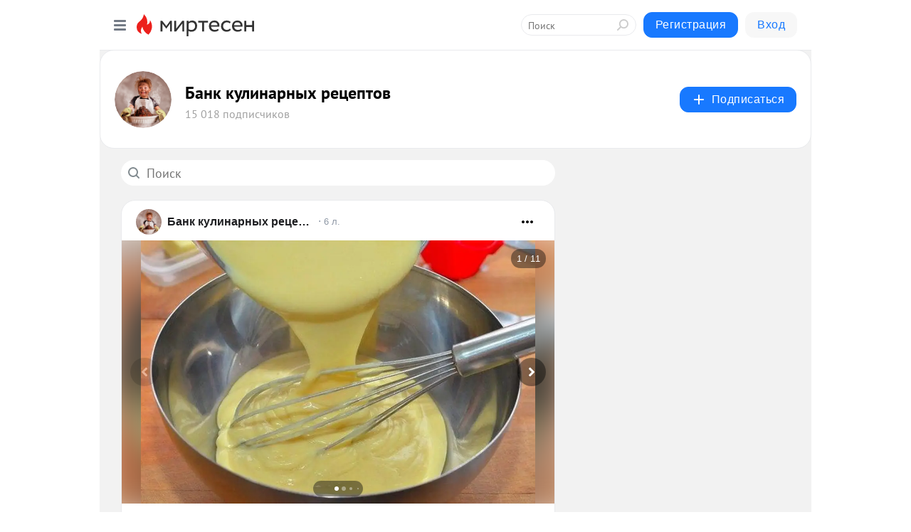

--- FILE ---
content_type: text/html; charset=utf-8
request_url: https://s30799342005.mirtesen.ru/blog/?t=%D0%BA%D1%80%D0%B5%D0%BC
body_size: 26899
content:
<!DOCTYPE html>
<html lang="ru" >
<head>
<meta charset="utf-8" />
<meta name="robots" content="all"/>
<script>window.__SM_COUNTER_ID = 45130;</script>
<title data-react-helmet="true">Банк кулинарных рецептов - Список материалов - Медиаплатформа МирТесен</title>
<meta name="viewport" content="width=device-width, initial-scale=1"/>

<meta data-react-helmet="true" name="description" content="Свежие материалы тематического канала &quot;Банк кулинарных рецептов&quot;&quot; в медиаплатформе МирТесен. Подписывайтесь, читайте, комментируйте, ставьте лайки"/><meta data-react-helmet="true" name="keywords" content="одноклассники, однокурсники, соседи, сослуживцы, мир тесен, земляки, старые друзья, география, блоги домов, события вокруг, социальная сеть, карта, дом, работа, web 2.0"/><meta data-react-helmet="true" property="og:image" content="https://alpha.mirtesen.ru/images/mirtesen.jpg"/><meta data-react-helmet="true" property="og:image:width" content="1200"/><meta data-react-helmet="true" property="og:image:height" content="628"/><meta data-react-helmet="true" property="og:image:alt" content="Банк кулинарных рецептов - Список материалов - Медиаплатформа МирТесен"/><meta data-react-helmet="true" property="twitter:image" content="https://alpha.mirtesen.ru/images/mirtesen.jpg"/><meta data-react-helmet="true" property="vk:image" content="https://alpha.mirtesen.ru/images/mirtesen.jpg"/><meta data-react-helmet="true" property="og:description" content="Свежие материалы тематического канала &quot;Банк кулинарных рецептов&quot;&quot; в медиаплатформе МирТесен. Подписывайтесь, читайте, комментируйте, ставьте лайки"/><meta data-react-helmet="true" property="twitter:description" content="Свежие материалы тематического канала &quot;Банк кулинарных рецептов&quot;&quot; в медиаплатформе МирТесен. Подписывайтесь, читайте, комментируйте, ставьте лайки"/><meta data-react-helmet="true" property="og:site_name" content="Банк кулинарных рецептов - МирТесен"/><meta data-react-helmet="true" property="og:site" content="Банк кулинарных рецептов - МирТесен"/><meta data-react-helmet="true" property="og:type" content="article"/><meta data-react-helmet="true" property="og:url" content="https://s30799342005.mirtesen.ru/blog/?t=%D0%BA%D1%80%D0%B5%D0%BC"/><meta data-react-helmet="true" property="og:title" content="Банк кулинарных рецептов - Список материалов - Медиаплатформа МирТесен"/><meta data-react-helmet="true" property="twitter:card" content="summary_large_image"/><meta data-react-helmet="true" property="twitter:title" content="Банк кулинарных рецептов - Список материалов - Медиаплатформа МирТесен"/>
<link data-react-helmet="true" rel="image_src" href="https://alpha.mirtesen.ru/images/mirtesen.jpg"/><link data-react-helmet="true" rel="canonical" href="https://s30799342005.mirtesen.ru/blog/"/><link data-react-helmet="true" rel="index" href="https://s30799342005.mirtesen.ru"/><link data-react-helmet="true" rel="alternate" type="application/atom+xml" title="Банк кулинарных рецептов - МирТесен" href="https://s30799342005.mirtesen.ru/blog/atom"/><link data-react-helmet="true" rel="alternate" type="application/atom+xml" title="Банк кулинарных рецептов - МирТесен" href="https://s30799342005.mirtesen.ru/blog/rss"/><link data-react-helmet="true" rel="icon" href="/favicon.ico" type="image/x-icon" sizes="16x16"/><link data-react-helmet="true" rel="shortcut icon" href="/favicon.ico" type="image/x-icon" sizes="16x16"/>

<link rel="stylesheet" href="https://alpha.mirtesen.ru/assets/modern/bundle.async.390fc67b829a9a691b15.css" media="print" onload="this.media='all'">
<link rel="stylesheet" href="https://alpha.mirtesen.ru/assets/modern/bundle.blog.2957bd024124c219641e.css" />
</head>
<body >



<div id="root"><div class="app blog-post-list-page"><div id="layout" class="post-list-layout bg-gray"><div id="main-container" class="not-admin"><header id="header"><div class="header-wrapper" style="width:auto"><div class="header-container"><div class="header"><div class="header__navigation"></div></div></div></div></header><div id="three-column-container"><div id="very-left-column" class=""><div class="sticky-wrap" style="left:0"><div class="sticky__content"><div class="left-menu"><div class="left-menu__blog"><div class="left-menu__item left-menu__blog-item"><div class="left-menu__item_title left-menu__item_header">Банк кулинарных...</div><a class="left-menu__item_element" href="https://receptculinar.ru/">Главная</a><a class="left-menu__item_element" href="https://receptculinar.ru/blog">Все статьи</a><a class="left-menu__item_element" href="https://receptculinar.ru/_/spetsiipryanostiipripravyi">Лучшие рецепты</a><a class="left-menu__item_element" href="https://receptculinar.ru/_/salatyiizakuski">Салаты и закуски</a><a class="left-menu__item_element" href="https://receptculinar.ru/_/supyi">Первые блюда</a><a class="left-menu__item_element" href="https://receptculinar.ru/_/ryibaimoreproduktyi">Рыба и морепродукты</a><a class="left-menu__item_element" href="https://receptculinar.ru/_/myaso">Мясо</a><a class="left-menu__item_element" href="https://receptculinar.ru/_/sousyi">Соусы</a><button class="left-menu__item_button">Показать все<svg class="svg-icon"><use href="/images/icons.svg?v=1769076#angle-down"></use></svg></button></div><div class="left-menu__item left-menu__blog-item"><div class="left-menu__item_title left-menu__item_header"></div><i class="left-menu__item_delimiter"></i><a class="left-menu__item_element" href="https://s30799342005.mirtesen.ru/blog/latest">Новые</a><a class="left-menu__item_element" href="https://s30799342005.mirtesen.ru/blog/interesting">Лучшие</a><a class="left-menu__item_element" href="https://s30799342005.mirtesen.ru/blog/commented">Обсуждаемые</a><a class="left-menu__item_element" href="https://s30799342005.mirtesen.ru/comments">Комментарии</a><a class="left-menu__item_element" href="https://s30799342005.mirtesen.ru/people">Участники сайта</a></div></div><div class="left-menu__item" id="topics-menu"><div class="left-menu__item_title" id="topics-menu-title">Рубрики</div><a class="left-menu__item_element" href="//mirtesen.ru/topic/cooking?utm_medium=from_left_sidebar"><span><img src="//static.mtml.ru/images/topics/cooking.svg" alt="cooking" loading="lazy" width="16" height="16"/></span><span>Кулинария</span></a><a class="left-menu__item_element" href="//mirtesen.ru/topic/family?utm_medium=from_left_sidebar"><span><img src="//static.mtml.ru/images/topics/family.svg" alt="family" loading="lazy" width="16" height="16"/></span><span>Дети и семья</span></a><a class="left-menu__item_element" href="//mirtesen.ru/topic/show?utm_medium=from_left_sidebar"><span><img src="//static.mtml.ru/images/topics/show.svg" alt="show" loading="lazy" width="16" height="16"/></span><span>Шоу-бизнес</span></a><a class="left-menu__item_element" href="//mirtesen.ru/topic/politics?utm_medium=from_left_sidebar"><span><img src="//static.mtml.ru/images/topics/politics.svg" alt="politics" loading="lazy" width="16" height="16"/></span><span>Политика</span></a><a class="left-menu__item_element" href="//mirtesen.ru/topic/health?utm_medium=from_left_sidebar"><span><img src="//static.mtml.ru/images/topics/health.svg" alt="health" loading="lazy" width="16" height="16"/></span><span>Здоровье</span></a><button class="left-menu__item_button">Показать все<svg class="svg-icon"><use href="/images/icons.svg?v=1769076#angle-down"></use></svg></button></div><div class="left-menu__item"><div class="left-menu__item_title left-menu__item_header"><a href="https://mirtesen.ru/" class="left-menu__item_title-anchor">Моя лента</a></div><a href="https://mirtesen.ru/chats" class="left-menu__item_element left-menu__item_element_chat" target="_self"><span><img src="//static.mtml.ru/images/icons_v2/chats.svg" alt="ЧАТЫ" loading="lazy" width="16" height="16"/></span><span id="chats-tooltip">ЧАТЫ</span></a><a href="https://mirtesen.ru/polls" class="left-menu__item_element left-menu__item_element_poll" target="_self"><span><img src="//static.mtml.ru/images/icons_v2/vote.svg" alt="Опросы" loading="lazy" width="28" height="28"/></span><span id="polls-tooltip">Опросы</span></a><a href="https://mirtesen.ru/bloggers" class="left-menu__item_element" target="_self"><span><img src="//static.mtml.ru/images/icons_v2/IconBloggersColor.svg" alt="Блогеры" loading="lazy" width="17" height="17"/></span><span id="bloggers-tooltip">Блогеры</span></a><a href="https://mirtesen.ru/user-posts" class="left-menu__item_element" target="_self"><span><img src="//static.mtml.ru/images/icons_v2/IconUserContent.svg" alt="Глас народа" loading="lazy" width="16" height="16"/></span><span id="user-posts-tooltip">Глас народа</span></a><a href="https://mirtesen.ru/popular/liked" class="left-menu__item_element" target="_self"><span><img src="//static.mtml.ru/images/icons_v2/IconPopularColor.svg" alt="Популярное" loading="lazy" width="13" height="16"/></span><span id="popular-posts-tooltip">Популярное</span></a><a href="https://mirtesen.ru/popular/commented" class="left-menu__item_element" target="_self"><span><img src="//static.mtml.ru/images/icons_v2/IconDiscussColor.svg" alt="Обсуждаемое" loading="lazy" width="14" height="14"/></span><span id="commented-posts-tooltip">Обсуждаемое</span></a></div><div class="left-menu__item" id="common-menu"><a href="https://k41tv.app.link/sidebarlink" class="btn btn-primary btn-primary_left-menu" target="_blank" id="app-tooltip"><svg class="svg"><use href="/images/icons.svg#app-icon"></use></svg><span class="left-menu__item_element-text">Мессенджер МТ</span></a><a href="https://info.mirtesen.ru/about" class="left-menu__item_element" target="_blank"><span><img src="//static.mtml.ru/images/icons_v2/IconAbout.svg" alt="О компании" loading="lazy" width="9" height="14"/></span><span class="left-menu__item_element-text">О компании</span></a><a href="https://info.mirtesen.ru/glagol" class="left-menu__item_element" target="_blank"><span><img src="//static.mtml.ru/images/icons_v2/icon-glagol.svg" alt="О редакции ГлагоL" loading="lazy" width="8" height="13"/></span><span class="left-menu__item_element-text">О редакции ГлагоL</span></a><a href="https://info.mirtesen.ru/news" class="left-menu__item_element" target="_blank"><span><img src="//static.mtml.ru/images/icons_v2/IconNews.svg" alt="Новости" loading="lazy" width="16" height="14"/></span><span class="left-menu__item_element-text">Новости</span></a><a href="https://info.mirtesen.ru/partners" class="left-menu__item_element" target="_blank"><span><img src="//static.mtml.ru/images/icons_v2/IconPartners.svg" alt="Партнерам" loading="lazy" width="16" height="13"/></span><span class="left-menu__item_element-text">Партнерам</span></a><a href="https://info.mirtesen.ru/promo" class="left-menu__item_element" target="_blank"><span><img src="//static.mtml.ru/images/icons_v2/IconAdvertizing.svg" alt="Рекламодателям" loading="lazy" width="17" height="16"/></span><span class="left-menu__item_element-text">Рекламодателям</span></a><a href="https://mirtesen.ru/feedback/report" class="left-menu__item_element" target="_blank"><span><img src="//static.mtml.ru/images/icons_v2/IconFeedback.svg" alt="Обратная связь" loading="lazy" width="16" height="13"/></span><span class="left-menu__item_element-text">Обратная связь</span></a><a href="https://mirtesen.ru/feedback/report/spam" class="left-menu__item_element" target="_blank"><span><img src="//static.mtml.ru/images/icons_v2/IconSpam.svg" alt="Пожаловаться на спам" loading="lazy" width="15" height="14"/></span><span class="left-menu__item_element-text">Пожаловаться на спам</span></a><a href="https://info.mirtesen.ru/agreement" class="left-menu__item_element" target="_blank"><span><img src="//static.mtml.ru/images/icons_v2/IconAgreement.svg" alt="Соглашение" loading="lazy" width="15" height="16"/></span><span class="left-menu__item_element-text">Соглашение</span></a><a href="https://info.mirtesen.ru/recommendation_rules" class="left-menu__item_element" target="_blank"><span><img src="//static.mtml.ru/images/icons_v2/IconAgreement.svg" alt="Рекомендательные технологии" loading="lazy" width="15" height="16"/></span><span class="left-menu__item_element-text">Рекомендательные технологии</span></a></div></div><p class="recommendation-tech">На информационном ресурсе применяются <a href="https://info.mirtesen.ru/recommendation_rules">рекомендательные технологии</a> (информационные технологии предоставления информации на основе сбора, систематизации и анализа сведений, относящихся к предпочтениям пользователей сети &quot;Интернет&quot;, находящихся на территории Российской Федерации)</p><div class="mt-tizer-ad-block"><div class="partner-block-wrapper"><div id="unit_99821"></div></div></div></div></div></div><div id="content-container"><div id="secondary-header" class="secondary-header secondary-header_blog"><div class="secondary-header__middle"><div id="secondary-header-logo" class="secondary-header__logo-outer"><div class="secondary-header__logo-wrap"><a class="userlogo userlogo_xl" href="https://receptculinar.ru/?utm_referrer=mirtesen.ru" title="" target="" data-rjs="//mtdata.ru/u3/groupD052/4c5a29e54d8c00256cab78d92ee4650a-0/__logo.jpeg"></a></div></div><div class="secondary-header__title-wrap"><div class="secondary-header__title-subscribers"><h1 class="secondary-header__title"><a class="secondary-header__title-link" href="https://receptculinar.ru/?utm_referrer=mirtesen.ru" style="color:#000" rel="nofollow">Банк кулинарных рецептов</a></h1><i class="secondary-header__subscribers">15 018 подписчиков</i></div></div><div><div id="mt-dropdown-menu" class="mt-dropdown-menu"><button appearance="btn" title="Подписаться" type="button" class="mt-dropdown-menu__btn btn btn-primary"><svg class="svg-icon"><use href="/images/icons.svg?v=1769076#cross"></use></svg>Подписаться</button></div></div></div></div><div id="double-column-container"><div id="right-column"><div class="partner-block-wrapper"><div id="unit_95129"></div></div><div class="partner-block-wrapper"><div id="unit_99810"></div></div><div class="sticky2" style="top:30px"><div class="partner-block-wrapper"><div id="unit_99808"></div></div></div></div><div id="content-column"><div class="blog-post-list"><div class="mt-search-input"><input type="text" placeholder="Поиск" name="search" autoComplete="off" class="mt-search-input__input" spellcheck="false" value=""/><i class="mt-search-input__icon"><svg class="svg-icon"><use href="/images/icons.svg?v=1769076#search"></use></svg></i></div><div class="clearfix inft-scroll"><article class="inft blog-post"><article class="post-card"><div class="post-card__header"><div class="post-card__main"><div class="post-card__info-without-topic"><a class="post-card__logo" href="//s30799342005.mirtesen.ru?utm_referrer=mirtesen.ru" target="_self"><span class="userlogo" href="" title="" target="" data-rjs="//mtdata.ru/u3/groupD052/4c5a29e54d8c00256cab78d92ee4650a-0/__logo.jpeg"></span></a><a class="post-card__author" href="//s30799342005.mirtesen.ru?utm_referrer=mirtesen.ru" target="_self"><div class="post-author"><span>Банк кулинарных рецептов</span></div></a><a href="//s30799342005.mirtesen.ru/blog/43021831841/Klassicheskiy-zavarnoy-krem?utm_referrer=mirtesen.ru" class="pubdate post-card__pubdate" target="_self"></a></div></div><div class="post-card__context-actions"><div id="mt-dropdown-menu" class="mt-dropdown-menu context-dropdown"><button type="button" class="mt-dropdown-menu__btn"><svg class="svg-icon"><use href="/images/icons.svg?v=1769076#more"></use></svg></button></div></div></div><div class="post-card__content"><div class="post-card__media"></div><div class="post-card__description"><div class="post-preview"><h3 class="post-preview__title">Классический заварной крем</h3><div class="post-preview__description"><div><br /><br />Ингредиенты:<br /><br />Мука 30 г;<br />Сахар 180 г;<br />Молоко 500 мл;<br />Яичный желток 6 шт;<br />Ванильная эссенция 1 ст.л.;<br />Масло сливочное 30 г;<br /><br />Приготовление:<br /><br />1.Время приготовления - 20 минут<br />2.Смешайте муку и сахар.<br />3.В отдельной ёмкости</div>...<a class="post-preview__more" data-link="more" href="//s30799342005.mirtesen.ru/blog/43021831841/Klassicheskiy-zavarnoy-krem?utm_referrer=mirtesen.ru">Далее</a></div></div></div></div><div class="post-card__footer"><div class="post-controls"><div><div class="post-actions"><div class="post-actions__push"></div></div></div></div></div><span></span></article></article><div class="adfox-outer blog-post-list__ad-block"><div class="partner-block-wrapper"><div id="unit_99818"></div></div></div><article class="inft blog-post"><article class="post-card"><div class="post-card__header"><div class="post-card__main"><div class="post-card__info-without-topic"><a class="post-card__logo" href="//s30799342005.mirtesen.ru?utm_referrer=mirtesen.ru" target="_self"><span class="userlogo" href="" title="" target="" data-rjs="//mtdata.ru/u3/groupD052/4c5a29e54d8c00256cab78d92ee4650a-0/__logo.jpeg"></span></a><a class="post-card__author" href="//s30799342005.mirtesen.ru?utm_referrer=mirtesen.ru" target="_self"><div class="post-author"><span>Банк кулинарных рецептов</span></div></a><a href="//s30799342005.mirtesen.ru/blog/43156567079/Tort-«Halva»?utm_referrer=mirtesen.ru" class="pubdate post-card__pubdate" target="_self"></a></div></div><div class="post-card__context-actions"><div id="mt-dropdown-menu" class="mt-dropdown-menu context-dropdown"><button type="button" class="mt-dropdown-menu__btn"><svg class="svg-icon"><use href="/images/icons.svg?v=1769076#more"></use></svg></button></div></div></div><div class="post-card__content"><div class="post-img post-card__media"><img class="post-img__img" src="https://r4.mt.ru/r29/photoA805/20486730825-0/png/wnd.webp" alt="" data-rjs="2"/><div class="post-img__bg" style="background-image:url(//mtdata.ru/u29/photoA805/20486730825-0/original.png#20486730825)"></div></div><div class="post-card__description"><div class="post-preview"><h3 class="post-preview__title">Торт «Халва»</h3><div class="post-preview__description"><div>Торт &laquo;Халва&raquo; &mdash; это нежные бисквитные коржи, пропитанные обалденно вкусным халвовым кремом, очень необычно и неповторимо вкусно! Какао бисквит: 1.Яйца &mdash; 5 шт 2. Сахар &mdash; 3/4 стакана 3. Мука &mdash; 2/3 стакана 4. Какао &mdash; 1/3 чашки Смешать муку и какао, просеять.</div>...<a class="post-preview__more" data-link="more" href="//s30799342005.mirtesen.ru/blog/43156567079/Tort-«Halva»?utm_referrer=mirtesen.ru">Далее</a></div></div></div></div><div class="post-card__footer"><div class="post-controls"><div><div class="post-actions"><div class="post-actions__push"></div></div></div></div></div><span></span></article></article><article class="inft blog-post"><article class="post-card"><div class="post-card__header"><div class="post-card__main"><div class="post-card__info-without-topic"><a class="post-card__logo" href="//s30799342005.mirtesen.ru?utm_referrer=mirtesen.ru" target="_self"><span class="userlogo" href="" title="" target="" data-rjs="//mtdata.ru/u3/groupD052/4c5a29e54d8c00256cab78d92ee4650a-0/__logo.jpeg"></span></a><a class="post-card__author" href="//s30799342005.mirtesen.ru?utm_referrer=mirtesen.ru" target="_self"><div class="post-author"><span>Банк кулинарных рецептов</span></div></a><a href="//s30799342005.mirtesen.ru/blog/43204644080/Pechene-«Kallyi»?utm_referrer=mirtesen.ru" class="pubdate post-card__pubdate" target="_self"></a></div></div><div class="post-card__context-actions"><div id="mt-dropdown-menu" class="mt-dropdown-menu context-dropdown"><button type="button" class="mt-dropdown-menu__btn"><svg class="svg-icon"><use href="/images/icons.svg?v=1769076#more"></use></svg></button></div></div></div><div class="post-card__content"><div class="post-img post-card__media"><img class="post-img__img" src="https://r3.mt.ru/r2/photoCBFB/20004262646-0/jpg/wnd.webp" alt="" data-rjs="2"/><div class="post-img__bg" style="background-image:url(//mtdata.ru/u2/photoCBFB/20004262646-0/original.jpg#20004262646)"></div></div><div class="post-card__description"><div class="post-preview"><h3 class="post-preview__title">Печенье «Каллы»</h3><div class="post-preview__description"><div>Ингредиенты:<br />Мука пшеничная — 1 стакан<br />Сахар — 1 стакан<br />Яйцо — 4 шт<br />1 пакетик ванилина<br />Маргарин — для смазки противня Ингредиенты для заварного крема:<br />1 стакан молока<br />0,5 стакана сахара<br />2 желтка<br />1 ст.л. с горкой муки<br />1 ч.л. ванильный сахар Рецепт</div>...<a class="post-preview__more" data-link="more" href="//s30799342005.mirtesen.ru/blog/43204644080/Pechene-«Kallyi»?utm_referrer=mirtesen.ru">Далее</a></div></div></div></div><div class="post-card__footer"><div class="post-controls"><div><div class="post-actions"><div class="post-actions__push"></div></div></div></div></div><span></span></article></article><article class="inft blog-post"><article class="post-card"><div class="post-card__header"><div class="post-card__main"><div class="post-card__info-without-topic"><a class="post-card__logo" href="//s30799342005.mirtesen.ru?utm_referrer=mirtesen.ru" target="_self"><span class="userlogo" href="" title="" target="" data-rjs="//mtdata.ru/u3/groupD052/4c5a29e54d8c00256cab78d92ee4650a-0/__logo.jpeg"></span></a><a class="post-card__author" href="//s30799342005.mirtesen.ru?utm_referrer=mirtesen.ru" target="_self"><div class="post-author"><span>Банк кулинарных рецептов</span></div></a><a href="//s30799342005.mirtesen.ru/blog/43584488290/Norvezhskiy-risovyiy-krem?utm_referrer=mirtesen.ru" class="pubdate post-card__pubdate" target="_self"></a></div></div><div class="post-card__context-actions"><div id="mt-dropdown-menu" class="mt-dropdown-menu context-dropdown"><button type="button" class="mt-dropdown-menu__btn"><svg class="svg-icon"><use href="/images/icons.svg?v=1769076#more"></use></svg></button></div></div></div><div class="post-card__content"><div class="post-img post-card__media"><img class="post-img__img" src="https://r4.mt.ru/r9/photoEC31/20084188788-0/jpg/wnd.webp" alt="" data-rjs="2"/><div class="post-img__bg" style="background-image:url(//mtdata.ru/u9/photoEC31/20084188788-0/original.jpg#20084188788)"></div></div><div class="post-card__description"><div class="post-preview"><h3 class="post-preview__title">Норвежский рисовый крем</h3><div class="post-preview__description"><div>Ингредиенты:<br />250 гр риса<br />1 л молока<br />400 гр замороженной клубники<br />200 гр сахара<br />30 гр крахмала<br />200 мл сливок 30-33%<br />3 ч.л. ванильного сахара<br />1/2 ч.л. соли Рецепт приготовления норвежского рисового крема:<br />Сначала стакан риса залейте двумя стаканами воды,</div>...<a class="post-preview__more" data-link="more" href="//s30799342005.mirtesen.ru/blog/43584488290/Norvezhskiy-risovyiy-krem?utm_referrer=mirtesen.ru">Далее</a></div></div></div></div><div class="post-card__footer"><div class="post-controls"><div><div class="post-actions"><div class="post-actions__push"></div></div></div></div></div><span></span></article></article><div class="adfox-outer blog-post-list__ad-block"><div class="partner-block-wrapper"><div id="unit_99818"></div></div></div><article class="inft blog-post"><article class="post-card"><div class="post-card__header"><div class="post-card__main"><div class="post-card__info-without-topic"><a class="post-card__logo" href="//s30799342005.mirtesen.ru?utm_referrer=mirtesen.ru" target="_self"><span class="userlogo" href="" title="" target="" data-rjs="//mtdata.ru/u3/groupD052/4c5a29e54d8c00256cab78d92ee4650a-0/__logo.jpeg"></span></a><a class="post-card__author" href="//s30799342005.mirtesen.ru?utm_referrer=mirtesen.ru" target="_self"><div class="post-author"><span>Банк кулинарных рецептов</span></div></a><a href="//s30799342005.mirtesen.ru/blog/43461377144/Skazochno-vkusnyiy-tort-s-tvorozhnyim-zavarnyim-kremom?utm_referrer=mirtesen.ru" class="pubdate post-card__pubdate" target="_self"></a></div></div><div class="post-card__context-actions"><div id="mt-dropdown-menu" class="mt-dropdown-menu context-dropdown"><button type="button" class="mt-dropdown-menu__btn"><svg class="svg-icon"><use href="/images/icons.svg?v=1769076#more"></use></svg></button></div></div></div><div class="post-card__content"><div class="post-card__media"></div><div class="post-card__description"><div class="post-preview"><h3 class="post-preview__title">Сказочно вкусный торт с творожным заварным кремом</h3><div class="post-preview__description"><div>Ингредиенты:<br /><br />Для теста:<br />- 100 г сливочного масла;<br />- 2 ст. л. сметаны;<br />- 2/3 стакана сахара;<br />- 1 яйцо;<br />- 1 ст. л. меда;<br />- 0,5 ч. л. соды;<br />- 200 г муки.<br /><br />Для крема:<br />- 1 яйцо;<br />- 2/3 стакана сахара;<br />- 2 ст. л. муки;<br />- 100 г</div>...<a class="post-preview__more" data-link="more" href="//s30799342005.mirtesen.ru/blog/43461377144/Skazochno-vkusnyiy-tort-s-tvorozhnyim-zavarnyim-kremom?utm_referrer=mirtesen.ru">Далее</a></div></div></div></div><div class="post-card__footer"><div class="post-controls"><div><div class="post-actions"><div class="post-actions__push"></div></div></div></div></div><span></span></article></article><span></span><div></div><div class="inft-scroll__loader"></div></div><nav class="pagination"><ul class="blog-post__pagination"><li>Страница: <!-- -->1<!-- --> </li><li><a href="/blog/?t=%D0%BA%D1%80%D0%B5%D0%BC&amp;page=2">Вперед</a></li></ul></nav></div></div></div></div></div></div><div style="position:fixed;bottom:50px;right:0;cursor:pointer;transition-duration:0.2s;transition-timing-function:linear;transition-delay:0s;z-index:10;display:none"><div id="scroll-top"><div>наверх</div></div></div></div><div></div></div></div>
<div id="messenger-portal" class="messenger-embedded"></div>
<script>window.__PRELOADED_STATE__ = {"blogDomain":{},"promotion":{"popup":{},"activeTab":"platform","sections":{"platform":{"title":"Реклама на Платформе","isMenu":true,"changed":false,"forDevs":true},"settings":{"title":"Настройки рекламы","isMenu":true,"changed":false,"forDevs":true},"item":{"title":"Редактирование объекта","isMenu":false,"changed":false,"forDevs":true},"itemAdd":{"title":"Добавление объекта","isMenu":false,"changed":false,"forDevs":true},"deposit":{"title":"Пополнение баланса","isMenu":false,"changed":false,"forDevs":true},"stats":{"title":"Статистика рекламы","isMenu":true,"changed":false,"forDevs":true}},"changed":{"platform":false,"settings":false,"item":false,"stats":false},"data":{"platform":"","settings":{"currentBalance":0,"spentBalance":0,"groupItem":{"id":null,"status":"STATUS_PENDING","dateStart":null,"dateEnd":null,"fullClicksLimit":null,"dayClicksLimit":null,"clickPrice":null,"utmSource":null,"utmMedium":null,"utmCampaign":null,"targetGeoIds":null,"targetIsMale":null,"targetAgeMin":null,"targetAgeMax":null,"targetTime":null,"title":null,"canChangeStatus":null,"inRotation":false,"fullClicks":0,"dayClicks":0},"blogpostItems":[]},"item":{"id":null,"status":"STATUS_PENDING","dateStart":null,"dateEnd":null,"fullClicksLimit":null,"dayClicksLimit":null,"clickPrice":null,"utmSource":null,"utmMedium":null,"utmCampaign":null,"targetGeoIds":null,"targetIsMale":null,"targetAgeMin":null,"targetAgeMax":null,"targetTime":null,"title":null,"canChangeStatus":null,"inRotation":false,"fullClicks":0,"dayClicks":0},"itemAdd":{"url":null},"deposit":{"value":""},"stats":{"periodFrom":"2026-01-02","periodTo":"2026-01-22"}},"errors":{}},"editComments":{"activeTab":"stats","sections":{"stats":{"title":"Статистика","isMenu":true,"changed":false,"forDevs":true},"settings":{"title":"Настройки","isMenu":true,"changed":false,"forDevs":true}},"changed":{"stats":false,"settings":false},"data":{"stats":{"periodFrom":"2026-01-15","periodTo":"2026-01-22"},"settings":{"applyForCommentsEnabled":0,"commonEnabled":0,"siteEnabled":0,"keyWords":[]}},"errors":{}},"actionVote":{},"header":{"sidebarEnabled":false,"sidebarIsOpen":false},"messageNotifications":{"items":[],"startFrom":0,"nextFrom":0,"hasMoreItems":true,"busy":false},"activityNotifications":{"items":[],"nextFrom":"","hasMoreItems":true,"busy":false},"headerSearch":{"value":"","result":{"people":[],"groups":[],"posts":[]},"isLoading":false,"hasResults":false},"rssEditor":{"editKey":null,"type":"add","loading":{"defaultImage":false},"values":{"maxTextLength":0,"publicationDelay":0,"useFullText":false,"useShortDesctiption":false,"ignoreMediaTags":false,"rssSourceLink":"","autoRefreshImportedThemes":false,"pregTemplateTextSearch":"","pregTemplateTextChange":"","xpathLongText":"","xpathImage":"","showCategory":"","importCategory":"","keepImages":false,"keepLinks":false,"keepIframes":false,"useEmbedCode":false,"useYandexTurbo":false,"addYandexGenreTags":false,"loadingTimout":0,"hideSourceLink":false,"defaultImage":""}},"telegramEditor":{"editKey":null,"type":"add","values":{"username":null,"signature":""}},"auth":{"user":null,"groupPrivileges":{},"viewedTooltips":{}},"authForm":{"isBusy":false,"widgetId":"0","instances":{"0":{"isOpen":false,"activeTab":"login","callAndSmsLimits":{"apiLimits":{"smsAllowed":true,"callAllowed":true,"smsTimeLimitExceededMsg":"","callTimeLimitExceededMsg":""},"timers":{}},"params":{"login":{"phone":"","code":"","mode":"SMS","step":"","errorMap":{}},"loginByEmail":{"email":"","password":"","remember":"on","step":"","errorMap":{}},"registration":{"name":"","lastname":"","email":"","phone":"","code":"","mode":"SMS","step":"","errorMap":{}},"registrationByEmail":{"email":"","name":"","phone":"","code":"","mode":"SMS","step":"","errorMap":{}},"password":{"email":"","errorMap":{}}}}}},"blogModerators":{"staff":[],"popup":{"popupType":null,"userInfo":null},"errors":{},"radioBtnValue":null},"logoEditor":{"image":null,"allowZoomOut":false,"position":{"x":0.5,"y":0.5},"scale":1,"rotate":0,"borderRadius":0,"width":100,"height":100,"border":0,"isEmpty":true,"type":"blog"},"headerBackgroundEditor":{"image":null,"type":"blog","allowZoomOut":false,"position":{"x":0.5,"y":0.5},"scale":1,"rotate":0,"borderRadius":0,"blogHeight":240,"profileHeight":240,"border":0,"isEmpty":true},"titleEditor":{"title":""},"secondaryHeader":{"logoSwitcher":false,"titleSwitcher":false,"backgroundSwitcher":false,"logoEditor":false,"titleEditor":false,"backgroundEditor":false},"blogMenuSettings":{"isChanged":false,"menuItems":[],"currentIndex":null,"menuItem":{},"staticWidgetsToRemove":[],"context":{"add":{"title":"Добавление раздела","saveButton":"Добавить"},"edit":{"title":"Раздел: ","saveButton":"Сохранить","remove":"Удалить раздел"}},"errors":{}},"siteSettings":{},"siteSettingsLeftMenu":{"sitesDropdown":false},"promotionLeftMenu":{},"editCommentsLeftMenu":{},"blogPostList":{"searchValue":"","search":{"results":null,"page":0,"hasMore":true,"isLoading":false},"blogPostList":[{"id":43021831841,"title":"Классический заварной крем","url":"//s30799342005.mirtesen.ru/blog/43021831841?utm_referrer=mirtesen.ru","seo_url":"//s30799342005.mirtesen.ru/blog/43021831841/Klassicheskiy-zavarnoy-krem?utm_referrer=mirtesen.ru","canonical_url":"https://s30799342005.mirtesen.ru/blog/43021831841/Klassicheskiy-zavarnoy-krem","created":1418556765,"date":1565489763,"publish_time":"2019-08-11 05:15:00","status":"STATUS_ACTIVE","isTitleHidden":false,"preview_text":"\x3cbr />\x3cbr />Ингредиенты:\x3cbr />\x3cbr />Мука 30 г;\x3cbr />Сахар 180 г;\x3cbr />Молоко 500 мл;\x3cbr />Яичный желток 6 шт;\x3cbr />Ванильная эссенция 1 ст.л.;\x3cbr />Масло сливочное 30 г;\x3cbr />\x3cbr />Приготовление:\x3cbr />\x3cbr />1.Время приготовления - 20 минут\x3cbr />2.Смешайте муку и сахар.\x3cbr />3.В отдельной ёмкости","comments_count":1,"post_type":"post","likes":{"count":30,"user_likes":0,"can_like":0,"marks_pluses":30,"marks_minuses":0,"user_like_attr":null,"like_attr_ids":[{"id":100,"count":30}]},"from_id":490182887,"from":{"id":490182887,"display_name":"Ксения Николаева","url":"//mirtesen.ru/people/490182887","photo_original":"//mtdata.ru/u9/photo80C1/20439914220-0/original.jpeg","isAuthenticAccount":false},"group":{"display_name":"Банк кулинарных рецептов","url":"//s30799342005.mirtesen.ru","photo_original":"//mtdata.ru/u3/groupD052/4c5a29e54d8c00256cab78d92ee4650a-0/__logo.jpeg","id":30799342005,"canViewBlogPostCreator":true,"showSubscribersAmount":true,"is_subscribed":false,"is_member":false,"is_owner":false,"is_staff":false,"created":1385802353},"attachments":[{"photo":{"id":20359481821,"photo_original":"//mtdata.ru/u16/photo7F25/20359481821-0/original.jpg#20359481821","title":"1","width":604,"height":403}},{"photo":{"id":20028700368,"photo_original":"//mtdata.ru/u16/photoECEA/20028700368-0/original.jpg#20028700368","title":"1","width":604,"height":403}},{"photo":{"id":20136408972,"photo_original":"//mtdata.ru/u19/photo2396/20136408972-0/original.jpg#20136408972","title":"1","width":604,"height":403}},{"photo":{"id":20251773217,"photo_original":"//mtdata.ru/u19/photo4663/20251773217-0/original.jpg#20251773217","title":"1","width":604,"height":403}},{"photo":{"id":20467190425,"photo_original":"//mtdata.ru/u17/photo919B/20467190425-0/original.jpg#20467190425","title":"1","width":604,"height":403}},{"photo":{"id":20474846066,"photo_original":"//mtdata.ru/u16/photoC084/20474846066-0/original.jpg#20474846066","title":"1","width":604,"height":403}},{"photo":{"id":20582554670,"photo_original":"//mtdata.ru/u19/photo7264/20582554670-0/original.jpg#20582554670","title":"1","width":604,"height":403}},{"photo":{"id":20690263274,"photo_original":"//mtdata.ru/u17/photo7A8E/20690263274-0/original.jpg#20690263274","title":"1","width":604,"height":403}},{"photo":{"id":20697918915,"photo_original":"//mtdata.ru/u17/photoF4A7/20697918915-0/original.jpg#20697918915","title":"1","width":604,"height":403}},{"photo":{"id":20805627519,"photo_original":"//mtdata.ru/u16/photo99D2/20805627519-0/original.jpg#20805627519","title":"1","width":604,"height":403}},{"photo":{"id":20913336123,"photo_original":"//mtdata.ru/u17/photo8829/20913336123-0/original.jpg#20913336123","title":"1","width":604,"height":403}}],"modified":1760002277,"is_draft":false,"is_queued":false,"topic":"cooking","tags":["для торта","крем"],"close_comments":false,"marks_count":30,"reposts":5,"recommendations":null,"foreignPollId":null,"isSlider":null,"padRedirectUrl":"https://mirtesen.ru/url?e=pad_click&pad_page=0&blog_post_id=43021831841","editorStatus":"EDITOR_STATUS_NONE","extraData":null,"notificationsCanBeSent":true,"notificationsSent":false,"notificationsWillBeSent":false,"notificationsLimit":4,"formattedDates":{"iso":"2019-08-11T02:16:03.000Z","ver1":"11 августа, 5:16","ver2":"11.08.2019 в 5:16","ver3":"11 авг., 5:16"},"images":[{"main":true,"url":"//mtdata.ru/u16/photo7F25/20359481821-0/original.jpg#20359481821","width":604,"height":403},{"main":true,"url":"//mtdata.ru/u16/photoECEA/20028700368-0/original.jpg#20028700368","width":604,"height":403},{"main":true,"url":"//mtdata.ru/u19/photo2396/20136408972-0/original.jpg#20136408972","width":604,"height":403},{"main":true,"url":"//mtdata.ru/u19/photo4663/20251773217-0/original.jpg#20251773217","width":604,"height":403},{"main":true,"url":"//mtdata.ru/u17/photo919B/20467190425-0/original.jpg#20467190425","width":604,"height":403},{"main":true,"url":"//mtdata.ru/u16/photoC084/20474846066-0/original.jpg#20474846066","width":604,"height":403},{"main":true,"url":"//mtdata.ru/u19/photo7264/20582554670-0/original.jpg#20582554670","width":604,"height":403},{"main":true,"url":"//mtdata.ru/u17/photo7A8E/20690263274-0/original.jpg#20690263274","width":604,"height":403},{"main":true,"url":"//mtdata.ru/u17/photoF4A7/20697918915-0/original.jpg#20697918915","width":604,"height":403},{"main":true,"url":"//mtdata.ru/u16/photo99D2/20805627519-0/original.jpg#20805627519","width":604,"height":403},{"main":true,"url":"//mtdata.ru/u17/photo8829/20913336123-0/original.jpg#20913336123","width":604,"height":403}],"videos":[],"shared_post":null,"mentionedPersons":null},{"id":43156567079,"title":"Торт «Халва»","url":"//s30799342005.mirtesen.ru/blog/43156567079?utm_referrer=mirtesen.ru","seo_url":"//s30799342005.mirtesen.ru/blog/43156567079/Tort-«Halva»?utm_referrer=mirtesen.ru","canonical_url":"http://mestovstrechi-klud.ru/tort-halva/","created":1507125927,"date":1564539363,"publish_time":"2019-07-31 05:15:00","status":"STATUS_ACTIVE","isTitleHidden":false,"preview_text":"Торт &laquo;Халва&raquo; &mdash; это нежные бисквитные коржи, пропитанные обалденно вкусным халвовым кремом, очень необычно и неповторимо вкусно! Какао бисквит: 1.Яйца &mdash; 5 шт 2. Сахар &mdash; 3/4 стакана 3. Мука &mdash; 2/3 стакана 4. Какао &mdash; 1/3 чашки Смешать муку и какао, просеять.","comments_count":0,"post_type":"post","likes":{"count":12,"user_likes":0,"can_like":0,"marks_pluses":12,"marks_minuses":0,"user_like_attr":null,"like_attr_ids":[{"id":100,"count":12}]},"from_id":569615053,"from":{"id":569615053,"display_name":"Владимир","url":"//mirtesen.ru/people/569615053","photo_original":"//mtdata.ru/u23/photo009C/20158144277-0/original.jpeg","isAuthenticAccount":false},"group":{"display_name":"Банк кулинарных рецептов","url":"//s30799342005.mirtesen.ru","photo_original":"//mtdata.ru/u3/groupD052/4c5a29e54d8c00256cab78d92ee4650a-0/__logo.jpeg","id":30799342005,"canViewBlogPostCreator":true,"showSubscribersAmount":true,"is_subscribed":false,"is_member":false,"is_owner":false,"is_staff":false,"created":1385802353},"attachments":[{"photo":{"id":20486730825,"photo_original":"//mtdata.ru/u29/photoA805/20486730825-0/original.png#20486730825","title":"1","width":715,"height":373}}],"modified":1760021079,"is_draft":false,"is_queued":false,"topic":"cooking","tags":["БЛИНЫ","ТОРТЫ","Пудра","ДЕСЕРТЫ","КРЕМЫ"],"close_comments":false,"marks_count":12,"reposts":8,"recommendations":null,"foreignPollId":null,"isSlider":null,"padRedirectUrl":"https://mirtesen.ru/url?e=pad_click&pad_page=0&blog_post_id=43156567079","editorStatus":"EDITOR_STATUS_NONE","extraData":null,"notificationsCanBeSent":true,"notificationsSent":false,"notificationsWillBeSent":false,"notificationsLimit":4,"formattedDates":{"iso":"2019-07-31T02:16:03.000Z","ver1":"31 июля, 5:16","ver2":"31.07.2019 в 5:16","ver3":"31 июля, 5:16"},"images":[{"main":true,"url":"//mtdata.ru/u29/photoA805/20486730825-0/original.png#20486730825","width":715,"height":373}],"videos":[],"shared_post":null,"mentionedPersons":null},{"id":43204644080,"title":"Печенье «Каллы»","url":"//s30799342005.mirtesen.ru/blog/43204644080?utm_referrer=mirtesen.ru","seo_url":"//s30799342005.mirtesen.ru/blog/43204644080/Pechene-«Kallyi»?utm_referrer=mirtesen.ru","canonical_url":"https://vkusnodoma.net/pechene-kally/","created":1563368649,"date":1563368401,"publish_time":null,"status":"STATUS_ACTIVE","isTitleHidden":false,"preview_text":"Ингредиенты:\x3cbr />Мука пшеничная — 1 стакан\x3cbr />Сахар — 1 стакан\x3cbr />Яйцо — 4 шт\x3cbr />1 пакетик ванилина\x3cbr />Маргарин — для смазки противня Ингредиенты для заварного крема:\x3cbr />1 стакан молока\x3cbr />0,5 стакана сахара\x3cbr />2 желтка\x3cbr />1 ст.л. с горкой муки\x3cbr />1 ч.л. ванильный сахар Рецепт","comments_count":0,"post_type":"post","likes":{"count":0,"user_likes":0,"can_like":0,"marks_pluses":1,"marks_minuses":1,"user_like_attr":null,"like_attr_ids":[{"id":100,"count":1},{"id":-100,"count":1}]},"from_id":569615053,"from":{"id":569615053,"display_name":"Владимир","url":"//mirtesen.ru/people/569615053","photo_original":"//mtdata.ru/u23/photo009C/20158144277-0/original.jpeg","isAuthenticAccount":false},"group":{"display_name":"Банк кулинарных рецептов","url":"//s30799342005.mirtesen.ru","photo_original":"//mtdata.ru/u3/groupD052/4c5a29e54d8c00256cab78d92ee4650a-0/__logo.jpeg","id":30799342005,"canViewBlogPostCreator":true,"showSubscribersAmount":true,"is_subscribed":false,"is_member":false,"is_owner":false,"is_staff":false,"created":1385802353},"attachments":[{"photo":{"id":20004262646,"photo_original":"//mtdata.ru/u2/photoCBFB/20004262646-0/original.jpg#20004262646","title":"1","width":680,"height":494}}],"modified":1760027744,"is_draft":false,"is_queued":false,"topic":"cooking","tags":["Печенье","Полотенца","Десерты","заврной крем","печенье с кремом"],"close_comments":false,"marks_count":2,"reposts":1,"recommendations":null,"foreignPollId":null,"isSlider":null,"padRedirectUrl":"https://mirtesen.ru/url?e=pad_click&pad_page=0&blog_post_id=43204644080","editorStatus":"EDITOR_STATUS_NONE","extraData":null,"notificationsCanBeSent":true,"notificationsSent":false,"notificationsWillBeSent":false,"notificationsLimit":4,"formattedDates":{"iso":"2019-07-17T13:00:01.000Z","ver1":"17 июля, 16:00","ver2":"17.07.2019 в 16:00","ver3":"17 июля, 16:00"},"images":[{"main":true,"url":"//mtdata.ru/u2/photoCBFB/20004262646-0/original.jpg#20004262646","width":680,"height":494}],"videos":[],"shared_post":null,"mentionedPersons":null},{"id":43584488290,"title":"Норвежский рисовый крем","url":"//s30799342005.mirtesen.ru/blog/43584488290?utm_referrer=mirtesen.ru","seo_url":"//s30799342005.mirtesen.ru/blog/43584488290/Norvezhskiy-risovyiy-krem?utm_referrer=mirtesen.ru","canonical_url":"https://vkusnodoma.net/norvezhskij-risovyj-krem/","created":1563346926,"date":1563346802,"publish_time":null,"status":"STATUS_ACTIVE","isTitleHidden":false,"preview_text":"Ингредиенты:\x3cbr />250 гр риса\x3cbr />1 л молока\x3cbr />400 гр замороженной клубники\x3cbr />200 гр сахара\x3cbr />30 гр крахмала\x3cbr />200 мл сливок 30-33%\x3cbr />3 ч.л. ванильного сахара\x3cbr />1/2 ч.л. соли Рецепт приготовления норвежского рисового крема:\x3cbr />Сначала стакан риса залейте двумя стаканами воды,","comments_count":0,"post_type":"post","likes":{"count":2,"user_likes":0,"can_like":0,"marks_pluses":2,"marks_minuses":0,"user_like_attr":null,"like_attr_ids":[{"id":100,"count":2}]},"from_id":569615053,"from":{"id":569615053,"display_name":"Владимир","url":"//mirtesen.ru/people/569615053","photo_original":"//mtdata.ru/u23/photo009C/20158144277-0/original.jpeg","isAuthenticAccount":false},"group":{"display_name":"Банк кулинарных рецептов","url":"//s30799342005.mirtesen.ru","photo_original":"//mtdata.ru/u3/groupD052/4c5a29e54d8c00256cab78d92ee4650a-0/__logo.jpeg","id":30799342005,"canViewBlogPostCreator":true,"showSubscribersAmount":true,"is_subscribed":false,"is_member":false,"is_owner":false,"is_staff":false,"created":1385802353},"attachments":[{"photo":{"id":20084188788,"photo_original":"//mtdata.ru/u9/photoEC31/20084188788-0/original.jpg#20084188788","title":"1","width":680,"height":488}}],"modified":1760082340,"is_draft":false,"is_queued":false,"topic":"cooking","tags":["Другие десерты","крем","Десерты"],"close_comments":false,"marks_count":2,"reposts":1,"recommendations":null,"foreignPollId":null,"isSlider":null,"padRedirectUrl":"https://mirtesen.ru/url?e=pad_click&pad_page=0&blog_post_id=43584488290","editorStatus":"EDITOR_STATUS_NONE","extraData":null,"notificationsCanBeSent":true,"notificationsSent":false,"notificationsWillBeSent":false,"notificationsLimit":4,"formattedDates":{"iso":"2019-07-17T07:00:02.000Z","ver1":"17 июля, 10:00","ver2":"17.07.2019 в 10:00","ver3":"17 июля, 10:00"},"images":[{"main":true,"url":"//mtdata.ru/u9/photoEC31/20084188788-0/original.jpg#20084188788","width":680,"height":488}],"videos":[],"shared_post":null,"mentionedPersons":null},{"id":43461377144,"title":"Сказочно вкусный торт с творожным заварным кремом","url":"//s30799342005.mirtesen.ru/blog/43461377144?utm_referrer=mirtesen.ru","seo_url":"//s30799342005.mirtesen.ru/blog/43461377144/Skazochno-vkusnyiy-tort-s-tvorozhnyim-zavarnyim-kremom?utm_referrer=mirtesen.ru","canonical_url":"https://s30799342005.mirtesen.ru/blog/43461377144/Skazochno-vkusnyiy-tort-s-tvorozhnyim-zavarnyim-kremom","created":1451666601,"date":1562724964,"publish_time":"2019-07-10 05:15:00","status":"STATUS_ACTIVE","isTitleHidden":false,"preview_text":"Ингредиенты:\x3cbr />\x3cbr />Для теста:\x3cbr />- 100 г сливочного масла;\x3cbr />- 2 ст. л. сметаны;\x3cbr />- 2/3 стакана сахара;\x3cbr />- 1 яйцо;\x3cbr />- 1 ст. л. меда;\x3cbr />- 0,5 ч. л. соды;\x3cbr />- 200 г муки.\x3cbr />\x3cbr />Для крема:\x3cbr />- 1 яйцо;\x3cbr />- 2/3 стакана сахара;\x3cbr />- 2 ст. л. муки;\x3cbr />- 100 г","comments_count":0,"post_type":"post","likes":{"count":99,"user_likes":0,"can_like":0,"marks_pluses":101,"marks_minuses":2,"user_like_attr":null,"like_attr_ids":[{"id":100,"count":100},{"id":-100,"count":2}]},"from_id":560726701,"from":{"id":560726701,"display_name":"Ronniki","url":"//mirtesen.ru/people/560726701","photo_original":"//mtdata.ru/u23/photoCBA7/20401430954-0/original.jpeg","isAuthenticAccount":false},"group":{"display_name":"Банк кулинарных рецептов","url":"//s30799342005.mirtesen.ru","photo_original":"//mtdata.ru/u3/groupD052/4c5a29e54d8c00256cab78d92ee4650a-0/__logo.jpeg","id":30799342005,"canViewBlogPostCreator":true,"showSubscribersAmount":true,"is_subscribed":false,"is_member":false,"is_owner":false,"is_staff":false,"created":1385802353},"attachments":[{"photo":{"id":20854211393,"photo_original":"//mtdata.ru/u23/photo8F14/20854211393-0/original.jpg#20854211393","title":"1","width":453,"height":604}},{"photo":{"id":20077284242,"photo_original":"//mtdata.ru/u23/photo22EC/20077284242-0/original.jpg#20077284242","title":"1","width":550,"height":413}},{"photo":{"id":20192648487,"photo_original":"//mtdata.ru/u25/photo75A4/20192648487-0/original.jpg#20192648487","title":"1","width":550,"height":413}},{"photo":{"id":20300357091,"photo_original":"//mtdata.ru/u23/photoD337/20300357091-0/original.jpg#20300357091","title":"1","width":550,"height":413}},{"photo":{"id":20408065695,"photo_original":"//mtdata.ru/u24/photo150D/20408065695-0/original.jpg#20408065695","title":"1","width":550,"height":413}},{"photo":{"id":20415721336,"photo_original":"//mtdata.ru/u24/photoC9DF/20415721336-0/original.jpg#20415721336","title":"1","width":550,"height":413}},{"photo":{"id":20631138544,"photo_original":"//mtdata.ru/u24/photo59D9/20631138544-0/original.jpg#20631138544","title":"1","width":483,"height":604}},{"photo":{"id":20746502789,"photo_original":"//mtdata.ru/u23/photo0D74/20746502789-0/original.jpg#20746502789","title":"1","width":550,"height":413}},{"photo":{"id":20969575638,"photo_original":"//mtdata.ru/u23/photo52D9/20969575638-0/original.jpg#20969575638","title":"1","width":453,"height":604}}],"modified":1760062322,"is_draft":false,"is_queued":false,"topic":"cooking","tags":["с творогом","торт","заварной крем","на сковороде"],"close_comments":false,"marks_count":103,"reposts":52,"recommendations":null,"foreignPollId":null,"isSlider":null,"padRedirectUrl":"https://mirtesen.ru/url?e=pad_click&pad_page=0&blog_post_id=43461377144","editorStatus":"EDITOR_STATUS_NONE","extraData":null,"notificationsCanBeSent":false,"notificationsSent":true,"notificationsWillBeSent":false,"notificationsLimit":4,"formattedDates":{"iso":"2019-07-10T02:16:04.000Z","ver1":"10 июля, 5:16","ver2":"10.07.2019 в 5:16","ver3":"10 июля, 5:16"},"images":[{"main":true,"url":"//mtdata.ru/u23/photo8F14/20854211393-0/original.jpg#20854211393","width":453,"height":604},{"main":true,"url":"//mtdata.ru/u23/photo22EC/20077284242-0/original.jpg#20077284242","width":550,"height":413},{"main":true,"url":"//mtdata.ru/u25/photo75A4/20192648487-0/original.jpg#20192648487","width":550,"height":413},{"main":true,"url":"//mtdata.ru/u23/photoD337/20300357091-0/original.jpg#20300357091","width":550,"height":413},{"main":true,"url":"//mtdata.ru/u24/photo150D/20408065695-0/original.jpg#20408065695","width":550,"height":413},{"main":true,"url":"//mtdata.ru/u24/photoC9DF/20415721336-0/original.jpg#20415721336","width":550,"height":413},{"main":true,"url":"//mtdata.ru/u24/photo59D9/20631138544-0/original.jpg#20631138544","width":483,"height":604},{"main":true,"url":"//mtdata.ru/u23/photo0D74/20746502789-0/original.jpg#20746502789","width":550,"height":413},{"main":true,"url":"//mtdata.ru/u23/photo52D9/20969575638-0/original.jpg#20969575638","width":453,"height":604}],"videos":[],"shared_post":null,"mentionedPersons":null}],"hasMoreItems":true,"page":1,"title":"крем","tag":"крем","period":null,"before":"2026-01-22","after":"2026-01-08","status":null,"sort":"latest"},"blogPostEditor":{"id":null,"title":"","text":"","inProcess":false,"sign":"","disableComments":false,"tags":[],"tagSuggestions":[],"errors":[],"publishTime":null,"referenceUrl":"","nextBtnUrl":"","pushBtnUrl":"","pushBtnText":"","doFollowLinks":0,"pulse":0,"draft":false,"preloaderVisible":true,"errorMessage":{"isVisible":false,"text":"Произошла ошибка. Попробуйте еще раз или свяжитесь со службой поддержки."},"showPollEditor":false,"pollTab":"default","sentToModeration":false,"foundPolls":[],"foundPollsOffset":0,"hasMorePolls":true,"pollId":null},"actionModifyPostPopup":{"isOpen":false,"popupType":"","id":null,"deletedList":{},"approveList":{}},"rightColumnPosts":[],"rightColumnComments":[],"rightColumnGallery":{"total":0,"images":[]},"blogPost":{"blogPost":[],"sliders":[],"currentSlider":{"title":"","imageUrl":"","imageWidth":0,"imageHeight":0},"sliderIndex":0,"sliderLoading":false},"blogMember":{"usedSearch":false,"activeTab":"rating","tabs":{},"staff":{},"search":{}},"aggregator":{"items":[],"page":0,"hasMore":true},"leftMenu":{"listSites":{"mySubscriptions":{"items":[],"total":0,"hideMoreButton":0},"mySites":{"items":[],"total":0,"hideMoreButton":0}},"listFriends":{"hideMoreButton":0,"items":[]},"listTopics":[{"key":"cooking","text":"Кулинария","theme":true},{"key":"family","text":"Дети и семья","theme":true},{"key":"show","text":"Шоу-бизнес","theme":true},{"key":"politics","text":"Политика","theme":true},{"key":"health","text":"Здоровье","theme":true},{"key":"IT","text":"IT","theme":true},{"key":"auto","text":"Авто-мото","theme":true},{"key":"finance","text":"Бизнес и финансы","theme":true},{"key":"animals","text":"В мире животных","theme":true},{"key":"military","text":"Военное дело","theme":true},{"key":"home","text":"Дом/Дача","theme":true},{"key":"entertainment","text":"Игры","theme":true},{"key":"history","text":"История","theme":true},{"key":"cinema","text":"Кино","theme":true},{"key":"beauty","text":"Красота","theme":true},{"key":"culture","text":"Культура","theme":true},{"key":"realty","text":"Недвижимость","theme":true},{"key":"society","text":"Общество","theme":true},{"key":"fishing","text":"Охота и рыбалка","theme":true},{"key":"technology","text":"Прогресс","theme":true},{"key":"career","text":"Работа","theme":true},{"key":"humor","text":"Развлечения","theme":true},{"key":"ad","text":"Реклама","theme":true},{"key":"religion","text":"Религия","theme":true},{"key":"sport","text":"Спорт","theme":true},{"key":"tourism","text":"Туризм","theme":true},{"key":"photo","text":"Фото","theme":true},{"key":"all","text":"Разное","theme":false}],"blogMenu":{"menuItems":[{"url":"https://receptculinar.ru/","tags":"","type":"posts","title":"Главная","context":"default","stop_tags":"","module_type":"GroupsItem","module_title":"Новые статьи","main_widget_id":"BlogPosts_goazkeahge","secondary":false,"width":0},{"url":"https://receptculinar.ru/blog","tags":"","type":"posts","title":"Все статьи","context":"default","stop_tags":"","module_type":"BlogPosts","module_title":"Новые статьи","main_widget_id":"BlogPosts_goazkeahge","secondary":false,"width":0},{"url":"https://receptculinar.ru/_/spetsiipryanostiipripravyi","tags":"","type":"posts","title":"Лучшие рецепты","context":"spetsiipryanostiipripravyi","stop_tags":"","module_type":"Pages","module_title":"Новые статьи","main_widget_id":"BlogPosts_goazkeahge","secondary":false,"width":0},{"url":"https://receptculinar.ru/_/salatyiizakuski","tags":"салаты и закуски, закуски, салаты, салат, закуска","type":"posts","title":"Салаты и закуски","context":"salatyiizakuski","stop_tags":"","module_type":"Pages","module_title":"Салаты и закуски","main_widget_id":"BlogPosts_omuqsube","secondary":false,"width":0},{"url":"https://receptculinar.ru/_/supyi","tags":"первые блюда, суп, борщ, первое","type":"posts","title":"Первые блюда","context":"supyi","stop_tags":"","module_type":"Pages","module_title":"Первые блюда","main_widget_id":"BlogPosts_bexeraedux","secondary":false,"width":0},{"url":"https://receptculinar.ru/_/ryibaimoreproduktyi","tags":"Рыба и морепродукты, рыба","type":"posts","title":"Рыба и морепродукты","context":"ryibaimoreproduktyi","stop_tags":"","module_type":"Pages","module_title":"Рыба и морепродукты","main_widget_id":"BlogPosts_amecteam","secondary":false,"width":0},{"url":"https://receptculinar.ru/_/myaso","tags":"мясо, Мясо","type":"posts","title":"Мясо","context":"myaso","stop_tags":"","module_type":"Pages","module_title":"Мясо","main_widget_id":"BlogPosts_ibradox","secondary":false,"width":0},{"url":"https://receptculinar.ru/_/sousyi","tags":"соусы, соус","type":"posts","title":"Соусы","context":"sousyi","stop_tags":"","module_type":"Pages","module_title":"Соусы","main_widget_id":"BlogPosts_efoqvu","secondary":false,"width":0},{"url":"https://receptculinar.ru/_/vyipechka","tags":"выпечка","type":"posts","title":"Выпечка","context":"vyipechka","stop_tags":"","module_type":"Pages","module_title":"Выпечка","main_widget_id":"BlogPosts_uzibisog","secondary":false,"width":0},{"url":"https://receptculinar.ru/_/hleb","tags":"хлеб, Хлеб","type":"posts","title":"Хлеб","context":"hleb","stop_tags":"","module_type":"Pages","module_title":"Хлеб","main_widget_id":"BlogPosts_zapalihe","secondary":false,"width":0},{"url":"https://receptculinar.ru/_/desertyi","tags":"десерты, десерт","type":"posts","title":"Десерты","context":"desertyi","stop_tags":"","module_type":"Pages","module_title":"Десерты","main_widget_id":"BlogPosts_okhokihuan","secondary":false,"width":0},{"url":"https://receptculinar.ru/_/zagotovki","tags":"Заготовки","type":"posts","title":"Заготовки","context":"zagotovki","stop_tags":"","module_type":"Pages","module_title":"Заготовки","main_widget_id":"BlogPosts_zauvmac","secondary":false,"width":0},{"url":"https://receptculinar.ru/_/vtoryieblyuda","tags":"Вторые блюда, второе блюдо, второе","type":"posts","title":"Вторые блюда","context":"vtoryieblyuda","stop_tags":"","module_type":"Pages","module_title":"Вторые блюда","main_widget_id":"BlogPosts_ikdaqak","secondary":false,"width":0},{"url":"https://receptculinar.ru/_/salo","tags":"сало, шпик","type":"posts","title":"Сало","context":"salo","stop_tags":"","module_type":"Pages","module_title":"Сало","main_widget_id":"BlogPosts_rafuabcopu","secondary":false,"width":0},{"url":"https://receptculinar.ru/_/gribyi","tags":"грибы","type":"posts","title":"Грибы","context":"gribyi","stop_tags":"","module_type":"Pages","module_title":"Грибы","main_widget_id":"BlogPosts_alhana","secondary":false,"width":0}],"activeItem":null},"profileMenu":{"menuItems":[],"activeItem":null},"url":null,"initialCount":5,"loadCount":10,"isDropdownVisible":false},"actionBlogPostNotify":{"isOpen":false,"id":null,"message":""},"blogCommentPage":{"items":[],"hasMoreItems":true,"page":0,"userStatus":null,"showModal":false,"modalCommentId":null},"groups":{"ratedGroups":[],"page":1,"hasMore":true,"period":"PERIOD_MONTH","order":"ORDER_BY_UNIQUE_VISITORS","searchValue":""},"stat":{"promoBalance":null,"wagesPromoBonuses":null,"wagesTotalBalance":null,"loading":false,"current":{"period":"PERIOD_TODAY","periodFrom":"2025-12-22","periodTo":"2026-01-23","timeframe":"TIMEFRAME_HOURS","timeframeEnabledMask":".*"},"objectId":null,"rows":[],"wages":[],"total":{},"viewsStat":{},"activeStat":"general"},"app":{"ip":"52.15.98.22","scope":"blog","disableAll":false,"disableYandexAnalytics":false,"originalUrl":"/blog/?t=%D0%BA%D1%80%D0%B5%D0%BC","hideAdBlocks":false,"isModernBrowser":true,"isMobile":false,"req":{"ip":"52.15.98.22","port":80,"userAgent":"Mozilla/5.0 (Macintosh; Intel Mac OS X 10_15_7) AppleWebKit/537.36 (KHTML, like Gecko) Chrome/131.0.0.0 Safari/537.36; ClaudeBot/1.0; +claudebot@anthropic.com)","cookies":{},"headers":{"connection":"upgrade","host":"s30799342005.mirtesen.ru","x-geoip2-geoname-id":"4509177","x-geoip2-country":"US","x-geoip2-city":"Columbus","x-real-ip":"52.15.98.22","x-forwarded-for":"52.15.98.22","x-forwarded-proto":"https","pragma":"no-cache","cache-control":"no-cache","upgrade-insecure-requests":"1","user-agent":"Mozilla/5.0 (Macintosh; Intel Mac OS X 10_15_7) AppleWebKit/537.36 (KHTML, like Gecko) Chrome/131.0.0.0 Safari/537.36; ClaudeBot/1.0; +claudebot@anthropic.com)","accept":"text/html,application/xhtml+xml,application/xml;q=0.9,image/webp,image/apng,*/*;q=0.8,application/signed-exchange;v=b3;q=0.9","sec-fetch-site":"none","sec-fetch-mode":"navigate","sec-fetch-user":"?1","sec-fetch-dest":"document","accept-encoding":"gzip, deflate, br"},"query":{"t":"крем"},"params":{},"browser":{"name":"chrome","version":"131.0.0","os":"Mac OS","type":"browser"},"protocol":"https","host":"s30799342005.mirtesen.ru","originalUrl":"/blog/?t=%D0%BA%D1%80%D0%B5%D0%BC","lightApp":false,"mobileApp":false,"deviceType":"desktop","isMobile":false,"specialSource":false},"metrics":{"yandexMetricaAccountId":null,"yandexWebmasterCheckingMetatag":null,"statMediaId":null},"site":{"id":30799342005,"display_name":"Банк кулинарных рецептов","slogan":null,"url":"https://s30799342005.mirtesen.ru/blog/?t=%D0%BA%D1%80%D0%B5%D0%BC","photo":"//mtdata.ru/u3/groupD052/4c5a29e54d8c00256cab78d92ee4650a-0/__logo.jpeg","tags":null,"members_count":15018,"showSubscribersAmount":true,"is_member":false,"is_subscribed":false,"is_admin":false,"is_owner":false,"is_staff":false,"isBlocked":false,"date_wages_start":"2019-03-30","can_view_members":true,"canComment":false,"canVote":null,"can_join":false,"canAddPostWithoutApprove":false,"canAddPost":false,"canViewBlogPostCreator":true,"canViewContent":true,"smi2SiteId":null,"smi2RightBlock":null,"smi2BottomBlock":null,"smi2BottomBlock2":null,"smi2BottomBlock3":null,"smi2BottomBlock4":null,"smi2BlogPostBlock":null,"hideBanners":false,"hideBottomPad":false,"ramblerTop100CounterId":"4482431","mainDomain":"//s30799342005.mirtesen.ru"},"siteBuilder":{"rev":"1.01","head":{"meta":[]},"layout":{"props":[],"style":[],"elements":[]},"header":{"props":[],"style":[],"elements":[]},"footer":{"props":[],"style":[],"elements":[]},"veryLeftColumn":{"props":[],"style":[],"elements":[]},"veryRightColumn":{"props":[],"style":[],"elements":[]},"mainLogo":{"props":{"image":"//mtdata.ru/u3/groupD052/4c5a29e54d8c00256cab78d92ee4650a-0/__logo.jpeg","imageUrl":"https://receptculinar.ru/"},"style":[]},"mainHeader":{"props":{"image":null,"title":"Банк кулинарных рецептов","slogan":null},"style":[]},"mainMenu":{"items":[{"url":"https://receptculinar.ru/","tags":"","type":"posts","title":"Главная","context":"default","stop_tags":"","module_type":"GroupsItem","module_title":"Новые статьи","main_widget_id":"BlogPosts_goazkeahge","secondary":false,"width":0},{"url":"https://receptculinar.ru/blog","tags":"","type":"posts","title":"Все статьи","context":"default","stop_tags":"","module_type":"BlogPosts","module_title":"Новые статьи","main_widget_id":"BlogPosts_goazkeahge","secondary":false,"width":0},{"url":"https://receptculinar.ru/_/spetsiipryanostiipripravyi","tags":"","type":"posts","title":"Лучшие рецепты","context":"spetsiipryanostiipripravyi","stop_tags":"","module_type":"Pages","module_title":"Новые статьи","main_widget_id":"BlogPosts_goazkeahge","secondary":false,"width":0},{"url":"https://receptculinar.ru/_/salatyiizakuski","tags":"салаты и закуски, закуски, салаты, салат, закуска","type":"posts","title":"Салаты и закуски","context":"salatyiizakuski","stop_tags":"","module_type":"Pages","module_title":"Салаты и закуски","main_widget_id":"BlogPosts_omuqsube","secondary":false,"width":0},{"url":"https://receptculinar.ru/_/supyi","tags":"первые блюда, суп, борщ, первое","type":"posts","title":"Первые блюда","context":"supyi","stop_tags":"","module_type":"Pages","module_title":"Первые блюда","main_widget_id":"BlogPosts_bexeraedux","secondary":false,"width":0},{"url":"https://receptculinar.ru/_/ryibaimoreproduktyi","tags":"Рыба и морепродукты, рыба","type":"posts","title":"Рыба и морепродукты","context":"ryibaimoreproduktyi","stop_tags":"","module_type":"Pages","module_title":"Рыба и морепродукты","main_widget_id":"BlogPosts_amecteam","secondary":false,"width":0},{"url":"https://receptculinar.ru/_/myaso","tags":"мясо, Мясо","type":"posts","title":"Мясо","context":"myaso","stop_tags":"","module_type":"Pages","module_title":"Мясо","main_widget_id":"BlogPosts_ibradox","secondary":false,"width":0},{"url":"https://receptculinar.ru/_/sousyi","tags":"соусы, соус","type":"posts","title":"Соусы","context":"sousyi","stop_tags":"","module_type":"Pages","module_title":"Соусы","main_widget_id":"BlogPosts_efoqvu","secondary":false,"width":0},{"url":"https://receptculinar.ru/_/vyipechka","tags":"выпечка","type":"posts","title":"Выпечка","context":"vyipechka","stop_tags":"","module_type":"Pages","module_title":"Выпечка","main_widget_id":"BlogPosts_uzibisog","secondary":false,"width":0},{"url":"https://receptculinar.ru/_/hleb","tags":"хлеб, Хлеб","type":"posts","title":"Хлеб","context":"hleb","stop_tags":"","module_type":"Pages","module_title":"Хлеб","main_widget_id":"BlogPosts_zapalihe","secondary":false,"width":0},{"url":"https://receptculinar.ru/_/desertyi","tags":"десерты, десерт","type":"posts","title":"Десерты","context":"desertyi","stop_tags":"","module_type":"Pages","module_title":"Десерты","main_widget_id":"BlogPosts_okhokihuan","secondary":false,"width":0},{"url":"https://receptculinar.ru/_/zagotovki","tags":"Заготовки","type":"posts","title":"Заготовки","context":"zagotovki","stop_tags":"","module_type":"Pages","module_title":"Заготовки","main_widget_id":"BlogPosts_zauvmac","secondary":false,"width":0},{"url":"https://receptculinar.ru/_/vtoryieblyuda","tags":"Вторые блюда, второе блюдо, второе","type":"posts","title":"Вторые блюда","context":"vtoryieblyuda","stop_tags":"","module_type":"Pages","module_title":"Вторые блюда","main_widget_id":"BlogPosts_ikdaqak","secondary":false,"width":0},{"url":"https://receptculinar.ru/_/salo","tags":"сало, шпик","type":"posts","title":"Сало","context":"salo","stop_tags":"","module_type":"Pages","module_title":"Сало","main_widget_id":"BlogPosts_rafuabcopu","secondary":false,"width":0},{"url":"https://receptculinar.ru/_/gribyi","tags":"грибы","type":"posts","title":"Грибы","context":"gribyi","stop_tags":"","module_type":"Pages","module_title":"Грибы","main_widget_id":"BlogPosts_alhana","secondary":false,"width":0}]},"mainContent":{"props":[],"style":[],"elements":[]},"mainDomain":"receptculinar.ru","yaMetricsGlobal":{"ver":2,"params":{"id":54481189,"clickmap":true,"trackLinks":true,"accurateTrackBounce":true,"webvisor":false},"userParams":{"interests":"cooking"}},"smi2":{"blockId":82631,"siteId":null},"htmlFooter":{"text":"","enabled":false},"htmlHeader":{"text":"","enabled":false},"yaMetricsSite":[]},"groupBlogPostsModule":{"allowVoteVislvl":1,"allowContentVislvl":0,"allowCommentVislvl":1,"allowViewCreatorVislvl":9,"premoderation":1},"page":"blogPostList","layout":"PostListLayout","meta":{"metaPage":"blogs","canonical":"https://s30799342005.mirtesen.ru/blog/","title":"крем"}},"staticPage":{"title":"","html":""},"blogPostNotifications":{"updatedAt":"","expandOptions":false,"expandList":false,"hasMore":false,"isEmpty":null,"page":0,"list":[],"offset":0},"blogPostNotification":{"show":false,"data":{}},"plainPostEditor":{},"mtPoll":{"poll":[]},"personSettings":{"activeTab":"personal","sections":{"personal":{"title":"Мои данные","isMenu":true,"changed":false},"contacts":{"title":"Контактная информация","isMenu":true,"changed":false},"privacy":{"title":"Приватность и уведомления","isMenu":true,"changed":false},"password":{"title":"Смена пароля","isMenu":true,"changed":false},"siteblacklist":{"title":"Сайты в черном списке","isMenu":true,"changed":false},"peopleblacklist":{"title":"Люди в черном списке","isMenu":true,"changed":false},"confirm":{"title":"Подтвердите свой номер мобильного телефона","isMenu":false,"changed":false}},"data":{"personal":{"userName":"","userSurname":"","userPseudonym":"","userStatus":"","userBirthday":"","userBirthdayMonth":"","userBirthdayYear":"","userGender":"","education":"","familyStatus":"","profession":"","favoriteMusic":"","favoriteFilms":"","favoriteBooks":"","favoriteFood":"","favoriteGames":"","favoriteOther":""},"contacts":{"personEmail":"","addEmail":"","addMessengerICQ":"","addMessengerSkype":"","addMessengerYaOnline":"","addMessengerGooglePlus":"","addMessengerMailAgent":"","addMailSocial":"","addFacebookSocial":"","addVkSocial":"","addOkSocial":"","addMobilePhone":"","addHomePhone":"","addWorkPhone":"","otherInfoInput":"","otherSitesInput":"","socialNetworks":{},"emails":{}},"privacy":{"aboutTodayThemes":true,"aboutFriendsAndNewMessage":true,"aboutComments":true,"aboutPhotos":true,"aboutSites":true,"wasInvited":"","languageSelection":0},"password":{"oldPassword":"","nextPassword":"","nextPasswordRepeat":"","showPassword":false},"confirm":{"phone":"","phoneConfirmCode":"","resending":false,"confirmSmsSent":false},"tools":{"buttonCode":"\x3ca href=\"https://mirtesen.ru/people/me?post=https://mirtesen.ru\" style=\"text-decoration: none; display: inline-block; position: relative; top: 4px;\">\x3cdiv style=\"display: table-cell; vertical-align: middle;\">\x3cimg src=\"https://static.mtml.ru/images/share_button.png\"/>\x3c/div>\x3cb style=\"color: black; font-family: Arial; font-size: 14px; display: table-cell; padding-left: 3px; vertical-align: middle;\">МирТесен\x3c/b>\x3c/a>"},"invitefriends":{"searchInput":""},"siteblacklist":{},"peopleblacklist":{}},"errors":{},"valid":{}},"personPostList":{"posts":[],"nextOffset":0,"hasMoreItems":true,"currentUserPostId":null,"page":0},"personFriends":{"search":"","tab":"friends","inProcess":false,"tabData":{"friends":{"title":"Друзья","url":"/people/[MT_USER_ID]/friends","data":[],"page":1,"hasMore":false,"count":0,"tooltip":"Ваши друзья"},"incoming-requests":{"title":"Входящие","url":"/people/[MT_USER_ID]/friends/incoming-requests","data":[],"page":1,"hasMore":false,"count":0,"tooltip":"Люди хотят добавить вас в друзья"},"outgoing-requests":{"title":"Исходящие","url":"/people/[MT_USER_ID]/friends/outgoing-requests","data":[],"page":1,"hasMore":false,"count":0,"tooltip":"Ваши предложения дружить"},"recommended":{"title":"Рекомендуемые","url":"/people/[MT_USER_ID]/friends/recommended","data":[],"page":1,"hasMore":false,"count":0,"tooltip":"Вы можете знать этих людей"}}},"personPublications":{"publications":[],"page":0,"hasMoreItems":true},"personEvents":{"events":[],"hasMoreItems":true,"page":1},"personProfile":{"profileInfo":{},"friends":[],"sites":[],"photos":[],"videos":[],"popup":{"isOpen":false,"text":"Успешно сохранено","buttonText":"ОК","reload":true,"redirect":false}},"personPrivateMedia":{"items":[],"page":1,"hasMoreItems":false},"personSites":{"page":1,"hasMoreItems":true},"personComments":{"lastMessageId":null,"hasMoreItems":true,"comments":[]},"accountConsolidation":{"accountConsolidation":null},"pad":{"topicKey":null,"filter":"selected"},"platformPostList":{"posts":[],"hasMoreItems":true,"page":0,"sort":"latest"},"platformPost":{"newsPost":[]},"topicPostList":{"topicKey":null,"filter":"selected"},"topicPartnerPost":{"post":null,"isOpen":false},"topicModeration":{"isOpen":false,"isBusy":false,"topic":null,"list":null,"currentBlogPostId":null,"nextEditorStatus":null},"recoveryPassword":{"isEmailSent":false,"emailError":"","inputValue":{"pass1":"","pass2":"","email":""}},"footerCatFish":{"postsScrolled":0},"indexMainAuthorized":{"posts":[],"nonFriendPostIds":[],"hasMore":false,"nextOffset":0,"feedId":null,"activeTab":"main","hiddenPosts":[]},"pollList":{"polls":[],"currentFilter":"new","page":0,"hasMore":true,"recordsOnPage":0,"hiddenPolls":{}},"blogPostRecommended":{"items":[],"hasMoreItems":true,"count":6,"nextOffset":0,"isLoading":false},"voteAction":{},"voteList":{"activeId":null},"blogSubscription":{"30799342005":{"isMember":false,"isSubscribed":false,"isOwner":false,"isBlocked":false}},"popularPostsList":{},"bloggersPostsList":{},"commentatorList":{},"reposterList":{},"userCard":{},"feedback":{"showModal":false,"type":"feedback","category":0,"title":"","email":"","message":"","activeTab":"form","tickets":[],"currentTicket":null,"inProcess":false,"errors":{}},"userFriendship":{},"activitiesList":{"items":[],"nextFrom":"","hasMore":true},"createSitePage":{"domain":"","similarDomains":[],"name":"","tagLine":"","description":"","keywords":"","logo":null,"inProcess":false,"successMessage":{},"errorMessage":{}},"postTiles":{},"v2Comments":{},"logoutModal":{"showModal":false,"redirectUrl":""},"pymk":{"recommendedFriends":[]},"topAuthors":{"userList":[],"hasMore":true,"offset":0,"showCount":4},"mtSearch":{"activeTab":"all","searchValue":"","isLoading":false,"tabs":{"all":{"title":"Все","url":"/search"},"people":{"title":"Люди","url":"/search/people"},"groups":{"title":"Каналы","url":"/search/groups"},"posts":{"title":"Публикации","url":"/search/posts"}},"tabData":{"people":{"data":[],"page":1,"hasMore":true},"groups":{"data":[],"page":1,"hasMore":true},"posts":{"data":[],"page":1,"hasMore":true}}},"userInterests":{"topics":[],"tags":[],"interests":{},"activeTab":"selected","inProcess":false,"search":{"isActive":false,"inProcess":false,"results":{"topic":[],"tag":[]}}},"testApi":{"csrJwt":null,"csrJwtButNoRefresh":null,"ssrJwt":null,"loaded":false,"postId":null,"csrLogin":false,"ssrLogin":false},"hashtagPostList":{"loadType":null,"posts":[],"tag":"","tagId":null,"hasMore":true,"offset":0},"reasonsForShowing":{},"channelIndex":{"items":[],"nextOffset":0,"hasMoreItems":true,"currentUserPostId":null,"page":0},"channelPost":{"mainPost":null,"currenPostId":null,"feedPosts":[],"relatedPosts":[],"visiblePosts":[],"currentPostId":null},"richPostEditor":{"id":null,"title":"","text":"","geo":{"status":"auto","tagId":null},"channel":null,"canSelectChannel":false,"canSubmit":false},"videoList":{},"videoOne":{},"videoRecommendations":{},"testDraftJs":{},"channelEditor":{"isMobile":false,"key":0,"isOpen":false,"isReady":true,"inProcess":false,"isDirty":false,"infoDirty":false,"showGeo":false,"header":{"title":""},"info":{"id":null,"name":"","title":"","description":"","isNameAvailable":true,"errors":{},"originalName":"","originalTitle":"","originalDescription":""},"content":{"tags":[],"tagSuggestions":[]},"isDeleteModalOpen":false,"isNoChannelModalOpen":false,"noChannelSource":null,"telegramEdit":{"importKey":null,"name":"","errors":{}},"telegramList":{"imports":[]},"vkList":{"imports":[]},"vkEdit":{"username":"","signature":"","errors":{}},"metrics":{"yandexMetrics":"","liveInternet":"","errors":{}},"geoPosition":{}},"channelCoverEditor":{"isOpen":false},"channelAvatarEditor":{"isOpen":false},"myChannels":{"tab":"subscribedChannels","ownedChannels":[],"subscribedChannels":{"items":[],"nextOffset":0,"hasMore":true},"blacklistedChannels":[]},"channelVeryTopTags":{"showUserModal":false,"showTopicModal":false,"searchResults":[],"geoTags":[],"tags":[],"searchInProccess":false,"headerTags":[],"isReady":false},"mtSearchResults":{"query":"","activeTab":"posts","isLoading":false,"posts":{"results":[],"page":0,"hasMore":true},"geo":{"results":[],"page":0,"hasMore":true},"channels":{"results":[],"page":0,"hasMore":true}},"mtPersonSettings":{"key":0,"isDirty":false,"isOpen":false,"isMobile":false,"isReady":false,"inProcess":false,"header":{"title":"","avatar":null},"info":{"name":"","lastname":"","nickname":"","birthday":null,"sex":null,"description":"","career":"","errors":{}},"auth":{"email":"","phone":"","newPhone":"+","newEmail":"","code":"","errors":{}},"foreignAuth":{"mailru":false,"vk":false,"ok":false},"privacy":{},"password":{"oldPassword":"","newPassword":"","newPasswordRepeat":"","errors":{}}},"veryTopHeader":{"very-top-header":{"searchActive":false},"post-popup-very-top-header":{"searchActive":false}},"postFeed":{"type":null,"items":[],"offset":0,"limit":3,"hasMoreItems":true,"page":0,"params":{}},"channelSubscribeAction":{},"post2Top":{"posts":{}},"geoPosition":{"inProcess":true,"isReady":false,"user":{"osmTag":{},"ip":{}},"post":{"osmTag":{}}},"onboarding":{"topics":[],"selectedTopics":[],"showSwitch":false,"currentTab":null,"geoTab":"user-start"},"mtPersonIndex":{"person":null,"tab":"comments","comments":[],"channels":[],"hasMoreComments":false,"commentOffset":0},"topicPostsPage":{}}</script>
<script>window.v2Topics = [{"key":"accidents","title":"Происшествия","description":null,"color":"#E9EAED","avatar":"/images/topics/accidents.svg","href":"/topic/accidents","subTopics":[{"key":"accidents_and_crashes","title":"Аварии и ДТП","href":"/topic/accidents-and-crashes"},{"key":"accidents_scandals_and_investigations","title":"Скандалы и расследования","href":"/topic/accidents-scandals-and-investigations"},{"key":"catastrophes_and_emergencies","title":"Катастрофы и ЧП","href":"/topic/catastrophes-and-emergencies"},{"key":"celebrity_incidents","title":"Происшествия со знаменитостями","href":"/topic/celebrity-incidents"},{"key":"crime","title":"Криминал и преступления","href":"/topic/crime"},{"key":"cyber_incidents","title":"Кибер-инциденты","href":"/topic/cyber-incidents"},{"key":"fires","title":"Пожары","href":"/topic/fires"},{"key":"fraud","title":"Мошенничество","href":"/topic/fraud"},{"key":"industrial_incidents","title":"Происшествия на производстве","href":"/topic/industrial-incidents"},{"key":"natural_disasters","title":"Стихийные бедствия","href":"/topic/natural-disasters"},{"key":"public_transport_incidents","title":"Инциденты в общественном транспорте","href":"/topic/public-transport-incidents"},{"key":"search_and_rescue_operations","title":"Поисково-спасательные операции","href":"/topic/search-and-rescue-operations"},{"key":"social_media_resonance","title":"Резонанс в соцсетях","href":"/topic/social-media-resonance"}]},{"key":"animals","title":"В мире животных","description":null,"color":"#FCE4D2","avatar":"/images/topics/animals.svg","href":"/topic/animals","subTopics":[{"key":"animal_behavior_and_intelligence","title":"Повадки и интеллект животных","href":"/topic/animal-behavior-and-intelligence"},{"key":"animal_facts","title":"Интересные факты о животных","href":"/topic/animal-facts"},{"key":"animal_nutrition","title":"Питание животных","href":"/topic/animal-nutrition"},{"key":"care_and_maintenance","title":"Уход и содержание","href":"/topic/care-and-maintenance"},{"key":"cats","title":"Кошки","href":"/topic/cats"},{"key":"dogs","title":"Собаки","href":"/topic/dogs"},{"key":"kennels_and_zoos","title":"Питомники и зоопарки","href":"/topic/kennels-and-zoos"},{"key":"pet_grooming_and_style","title":"Груминг и стиль питомцев","href":"/topic/pet-grooming-and-style"},{"key":"pets","title":"Домашние питомцы","href":"/topic/pets"},{"key":"training_and_upbringing","title":"Дрессировка и воспитание","href":"/topic/training-and-upbringing"},{"key":"veterinary","title":"Ветеринария","href":"/topic/veterinary"},{"key":"wildlife","title":"Дикая природа","href":"/topic/wildlife"}]},{"key":"auto","title":"Авто мото","description":null,"color":"#F6D2D2","avatar":"/images/topics/auto.svg","href":"/topic/auto","subTopics":[{"key":"auto_accidents","title":"Аварии","href":"/topic/auto-accidents"},{"key":"car_accessories","title":"Автоаксессуары","href":"/topic/car-accessories"},{"key":"car_market_news","title":"Новинки авторынка","href":"/topic/car-market-news"},{"key":"car_prices","title":"Цены на авто","href":"/topic/car-prices"},{"key":"car_repairs","title":"Ремонт авто","href":"/topic/car-repairs"},{"key":"car_travel","title":"Автопутешествия","href":"/topic/car-travel"},{"key":"driving_tips","title":"Советы по вождению","href":"/topic/driving-tips"},{"key":"electric_and_hybrid_cars","title":"Электромобили и гибриды","href":"/topic/electric-and-hybrid-cars"},{"key":"insurance_and_fines","title":"Страхование и штрафы","href":"/topic/insurance-and-fines"},{"key":"motorcycles_and_bikes","title":"Мотоциклы и мототехника","href":"/topic/motorcycles-and-bikes"},{"key":"off_road","title":"Внедорожье","href":"/topic/off-road"},{"key":"test_drives","title":"Тест-драйвы","href":"/topic/test-drives"},{"key":"tuning","title":"Автотюнинг","href":"/topic/tuning"},{"key":"used_cars","title":"Подержанные автомобили","href":"/topic/used-cars"}]},{"key":"beauty","title":"Красота","description":null,"color":"#FBD6E9","avatar":"/images/topics/beauty.svg","href":"/topic/beauty","subTopics":[{"key":"anti_aging_care","title":"Антивозрастной уход","href":"/topic/anti-aging-care"},{"key":"beauty_news","title":"Новинки красоты","href":"/topic/beauty-news"},{"key":"beauty_skin_care","title":"Уход за кожей","href":"/topic/beauty-skin-care"},{"key":"body_care","title":"Уход за телом","href":"/topic/body-care"},{"key":"cosmetology_procedures","title":"Процедуры косметологии","href":"/topic/cosmetology-procedures"},{"key":"hair_care","title":"Уход за волосами","href":"/topic/hair-care"},{"key":"korean_cosmetics","title":"Корейская косметика","href":"/topic/korean-cosmetics"},{"key":"makeup","title":"Макияж","href":"/topic/makeup"},{"key":"masks_and_serums","title":"Маски сыворотки","href":"/topic/masks-and-serums"},{"key":"mens_care","title":"Мужской уход","href":"/topic/mens-care"},{"key":"natural_cosmetics","title":"Натуральная косметика","href":"/topic/natural-cosmetics"},{"key":"perfumery_and_scents","title":"Парфюмерия и ароматы","href":"/topic/perfumery-and-scents"},{"key":"problem_skin","title":"Проблемная кожа","href":"/topic/problem-skin"},{"key":"sport_and_beauty","title":"Спорт красота","href":"/topic/sport-and-beauty"}]},{"key":"career","title":"Работа","description":null,"color":"#FCE4D2","avatar":"/images/topics/career.svg","href":"/topic/career","subTopics":[{"key":"career_growth","title":"Карьерный рост","href":"/topic/career-growth"},{"key":"career_own_business","title":"Свой бизнес","href":"/topic/career-own-business"},{"key":"corporate_jobs","title":"Работа в компаниях","href":"/topic/corporate-jobs"},{"key":"education_and_courses","title":"Образование и курсы","href":"/topic/education-and-courses"},{"key":"interview_questions","title":"Вопросы на собеседовании","href":"/topic/interview-questions"},{"key":"job_search","title":"Поиск работы","href":"/topic/job-search"},{"key":"labor_law","title":"Трудовое право","href":"/topic/labor-law"},{"key":"motivation_and_productivity","title":"Мотивация и продуктивность","href":"/topic/motivation-and-productivity"},{"key":"professions_overview","title":"Обзор профессий","href":"/topic/professions-overview"},{"key":"remote_work","title":"Удаленная работа","href":"/topic/remote-work"},{"key":"student_vacancies","title":"Студенческие вакансии","href":"/topic/student-vacancies"},{"key":"work_abroad","title":"Работа за границей","href":"/topic/work-abroad"},{"key":"work_relations","title":"Отношения в коллективе","href":"/topic/work-relations"}]},{"key":"cinema","title":"Кино","description":null,"color":"#E9EAED","avatar":"/images/topics/cinema.svg","href":"/topic/cinema","subTopics":[{"key":"actors_and_directors","title":"Актеры и режиссеры","href":"/topic/actors-and-directors"},{"key":"animation_and_cartoons","title":"Анимация мультфильмы","href":"/topic/animation-and-cartoons"},{"key":"book_adaptations","title":"Экранизации книг","href":"/topic/book-adaptations"},{"key":"cinema_classics","title":"Классика кино","href":"/topic/cinema-classics"},{"key":"film_festivals_and_awards","title":"Кинофестивали и награды","href":"/topic/film-festivals-and-awards"},{"key":"filming_process","title":"Съемочный процесс","href":"/topic/filming-process"},{"key":"movies","title":"Фильмы","href":"/topic/movies"},{"key":"national_cinema","title":"Национальное кино","href":"/topic/national-cinema"},{"key":"premieres","title":"Премьеры","href":"/topic/premieres"},{"key":"reviews","title":"Рецензии и обзоры","href":"/topic/reviews"},{"key":"series_and_streaming","title":"Сериалы и стриминги","href":"/topic/series-and-streaming"},{"key":"short_films","title":"Короткометражное кино","href":"/topic/short-films"},{"key":"trailers_and_teasers","title":"Трейлеры и тизеры","href":"/topic/trailers-and-teasers"},{"key":"what_to_watch","title":"Что посмотреть","href":"/topic/what-to-watch"}]},{"key":"cooking","title":"Кулинария","description":null,"color":"#E4EDCE","avatar":"/images/topics/cooking.svg","href":"/topic/cooking","subTopics":[{"key":"baking_cakes","title":"Выпечка торты","href":"/topic/baking-cakes"},{"key":"budget_dishes","title":"Бюджетные блюда","href":"/topic/budget-dishes"},{"key":"child_nutrition","title":"Детское питание","href":"/topic/child-nutrition"},{"key":"cooking_healthy_nutrition","title":"Здоровое питание","href":"/topic/cooking-healthy-nutrition"},{"key":"desserts_sweets","title":"Десерты сладости","href":"/topic/desserts-sweets"},{"key":"drinks_and_cocktails","title":"Напитки коктейли","href":"/topic/drinks-and-cocktails"},{"key":"food_photos","title":"Фото блюд","href":"/topic/food-photos"},{"key":"grills","title":"Мангалы гриль","href":"/topic/grills"},{"key":"kitchen_appliances","title":"Кухонная техника","href":"/topic/kitchen-appliances"},{"key":"master_classes","title":"Мастер классы","href":"/topic/master-classes"},{"key":"national_cuisines","title":"Национальные кухни","href":"/topic/national-cuisines"},{"key":"quick_dishes","title":"Быстрые блюда","href":"/topic/quick-dishes"},{"key":"seasonal_products","title":"Сезонные продукты","href":"/topic/seasonal-products"},{"key":"simple_recipes","title":"Простые рецепты","href":"/topic/simple-recipes"},{"key":"street_food","title":"Уличная еда","href":"/topic/street-food"},{"key":"vegan_recipes","title":"Веганские рецепты","href":"/topic/vegan-recipes"},{"key":"winter_preserves","title":"Заготовки на зиму","href":"/topic/winter-preserves"}]},{"key":"culture","title":"Культура","description":null,"color":"#D1E4FF","avatar":"/images/topics/culture.svg","href":"/topic/culture","subTopics":[{"key":"architecture","title":"Архитектура","href":"/topic/architecture"},{"key":"books","title":"Книги","href":"/topic/books"},{"key":"classical_music","title":"Классическая музыка","href":"/topic/classical-music"},{"key":"digital_art","title":"Цифровое искусство","href":"/topic/digital-art"},{"key":"exhibitions_and_art","title":"Выставки и искусство","href":"/topic/exhibitions-and-art"},{"key":"fashion_and_designers","title":"Мода и дизайнеры","href":"/topic/fashion-and-designers"},{"key":"festivals","title":"Фестивали","href":"/topic/festivals"},{"key":"history_of_art","title":"История искусства","href":"/topic/history-of-art"},{"key":"literary_awards","title":"Литературные премии","href":"/topic/literary-awards"},{"key":"modern_music","title":"Современная музыка","href":"/topic/modern-music"},{"key":"museums","title":"Музеи","href":"/topic/museums"},{"key":"photo_art","title":"Фотоискусство","href":"/topic/photo-art"},{"key":"street_culture","title":"Уличная культура","href":"/topic/street-culture"},{"key":"theaters","title":"Театры","href":"/topic/theaters"}]},{"key":"entertainment","title":"Развлечения","description":null,"color":"#F6D2D2","avatar":"/images/topics/entertainment.svg","href":"/topic/entertainment","subTopics":[{"key":"entertainment_art_and_performances","title":"Искусство и перформансы","href":"/topic/entertainment-art-and-performances"},{"key":"entertainment_celebrities","title":"Знаменитости","href":"/topic/entertainment-celebrities"},{"key":"entertainment_city_leisure","title":"Отдых в городе","href":"/topic/entertainment-city-leisure"},{"key":"entertainment_contests","title":"Конкурсы","href":"/topic/entertainment-contests"},{"key":"entertainment_creative_ideas","title":"Креативные идеи","href":"/topic/entertainment-creative-ideas"},{"key":"entertainment_horoscopes","title":"Гороскопы","href":"/topic/entertainment-horoscopes"},{"key":"entertainment_humor","title":"Юмор","href":"/topic/entertainment-humor"},{"key":"entertainment_jokes_and_anecdotes","title":"Шутки и анекдоты","href":"/topic/entertainment-jokes-and-anecdotes"},{"key":"entertainment_memes","title":"Мемы","href":"/topic/entertainment-memes"},{"key":"entertainment_pranks_and_tricks","title":"Пранки и розыгрыши","href":"/topic/entertainment-pranks-and-tricks"},{"key":"entertainment_riddles_and_puzzles","title":"Загадки и головоломки","href":"/topic/entertainment-riddles-and-puzzles"},{"key":"entertainment_social_media_trends","title":"Тренды соцсетях","href":"/topic/entertainment-social-media-trends"},{"key":"entertainment_tests_and_quizzes","title":"Тесты и викторины","href":"/topic/entertainment-tests-and-quizzes"}]},{"key":"family","title":"Дети и семья","description":null,"color":"#FCE4D2","avatar":"/images/topics/family.svg","href":"/topic/family","subTopics":[{"key":"child_health","title":"Здоровье детей","href":"/topic/child-health"},{"key":"developmental_activities","title":"Развивающие занятия","href":"/topic/developmental-activities"},{"key":"education_and_school","title":"Образование и школа","href":"/topic/education-and-school"},{"key":"family_leisure","title":"Семейный досуг","href":"/topic/family-leisure"},{"key":"family_safety","title":"Безопасность в семье","href":"/topic/family-safety"},{"key":"housing","title":"Жилье","href":"/topic/housing"},{"key":"large_families","title":"Многодетные семьи","href":"/topic/large-families"},{"key":"parenting_methods","title":"Методы воспитания","href":"/topic/parenting-methods"},{"key":"parenting_tips","title":"Советы родителям","href":"/topic/parenting-tips"},{"key":"partner_relationship","title":"Отношение с партнёром","href":"/topic/partner-relationship"},{"key":"pregnancy_and_birth","title":"Беременность и роды","href":"/topic/pregnancy-and-birth"},{"key":"products_for_children","title":"Товары для детей","href":"/topic/products-for-children"},{"key":"special_needs_children","title":"Особенные дети","href":"/topic/special-needs-children"},{"key":"teenagers","title":"Подростковый возраст","href":"/topic/teenagers"},{"key":"travel_with_family","title":"Путешествия с семьёй","href":"/topic/travel-with-family"}]},{"key":"finance","title":"Бизнес финансы","description":null,"color":"#FCE4D2","avatar":"/images/topics/finance.svg","href":"/topic/finance","subTopics":[{"key":"bank_products","title":"Банковские продукты","href":"/topic/bank-products"},{"key":"currency_market","title":"Валютный рынок","href":"/topic/currency-market"},{"key":"economic_news","title":"Экономические новости","href":"/topic/economic-news"},{"key":"finance_own_business","title":"Свой бизнес","href":"/topic/finance-own-business"},{"key":"financial_frauds","title":"Финансовые мошенничества","href":"/topic/financial-frauds"},{"key":"investments_and_stocks","title":"Инвестиции и акции","href":"/topic/investments-and-stocks"},{"key":"microfinance_organizations","title":"Микрофинансовые организации","href":"/topic/microfinance-organizations"},{"key":"pensions_and_savings","title":"Пенсии и накопления","href":"/topic/pensions-and-savings"},{"key":"personal_finance","title":"Личные финансы","href":"/topic/personal-finance"},{"key":"property_insurance","title":"Страхование имущества","href":"/topic/property-insurance"},{"key":"real_estate_purchase","title":"Покупка недвижимости","href":"/topic/real-estate-purchase"},{"key":"stock_market","title":"Фондовый рынок","href":"/topic/stock-market"},{"key":"stock_trading","title":"Биржевой трейдинг","href":"/topic/stock-trading"},{"key":"taxes_and_reporting","title":"Налоги и отчетность","href":"/topic/taxes-and-reporting"}]},{"key":"fishing","title":"Охота и рыбалка","description":null,"color":"#D1E4FF","avatar":"/images/topics/fishing.svg","href":"/topic/fishing","subTopics":[{"key":"equipment_and_gear","title":"Экипировка и снаряжение","href":"/topic/equipment-and-gear"},{"key":"fishing_bases","title":"Рыболовные базы","href":"/topic/fishing-bases"},{"key":"fishing_fishing","title":"Рыбалка","href":"/topic/fishing-fishing"},{"key":"fishing_spots","title":"Места для рыбалки","href":"/topic/fishing-spots"},{"key":"game_cooking","title":"Кулинария добычи","href":"/topic/game-cooking"},{"key":"game_processing","title":"Обработка добычи","href":"/topic/game-processing"},{"key":"hunting","title":"Охота","href":"/topic/hunting"},{"key":"hunting_dogs","title":"Охотничьи собаки","href":"/topic/hunting-dogs"},{"key":"hunting_stories","title":"Охотничьи байки","href":"/topic/hunting-stories"},{"key":"hunting_tips","title":"Советы по охоте","href":"/topic/hunting-tips"},{"key":"legislation_and_licenses","title":"Законодательство лицензии","href":"/topic/legislation-and-licenses"},{"key":"nature_conservation","title":"Сохранение природы","href":"/topic/nature-conservation"},{"key":"underwater_hunting","title":"Подводная охота","href":"/topic/underwater-hunting"}]},{"key":"health","title":"Здоровье","description":null,"color":"#FBD6E9","avatar":"/images/topics/health.svg","href":"/topic/health","subTopics":[{"key":"alternative_medicine","title":"Альтернативная медицина","href":"/topic/alternative-medicine"},{"key":"bad_habits","title":"Вредные привычки","href":"/topic/bad-habits"},{"key":"childrens_health","title":"Детское здоровье","href":"/topic/childrens-health"},{"key":"diets","title":"Диеты","href":"/topic/diets"},{"key":"fitness_and_training","title":"Фитнес и тренировки","href":"/topic/fitness-and-training"},{"key":"health_technology","title":"Технологии","href":"/topic/health-technology"},{"key":"healthy_nutrition","title":"Здоровое питание","href":"/topic/healthy-nutrition"},{"key":"healthy_sleep","title":"Здоровый сон","href":"/topic/healthy-sleep"},{"key":"mens_health","title":"Мужское здоровье","href":"/topic/mens-health"},{"key":"mental_health","title":"Ментальное здоровье","href":"/topic/mental-health"},{"key":"recovery_stories","title":"Истории выздоровления","href":"/topic/recovery-stories"},{"key":"scientific_research","title":"Научные исследования","href":"/topic/scientific-research"},{"key":"skin_care","title":"Уход за кожей","href":"/topic/skin-care"},{"key":"stress_management","title":"Управление стрессом","href":"/topic/stress-management"},{"key":"supplements_and_vitamins","title":"Добавки и витамины","href":"/topic/supplements-and-vitamins"},{"key":"womens_health","title":"Женское здоровье","href":"/topic/womens-health"}]},{"key":"history","title":"История","description":null,"color":"#D1E4FF","avatar":"/images/topics/history.svg","href":"/topic/history","subTopics":[{"key":"alternative_history","title":"Альтернативная история","href":"/topic/alternative-history"},{"key":"ancient_world","title":"Древний мир","href":"/topic/ancient-world"},{"key":"archaeological_discoveries","title":"Археологические открытия","href":"/topic/archaeological-discoveries"},{"key":"contemporary_history","title":"Новейшая история","href":"/topic/contemporary-history"},{"key":"historical_documents","title":"Исторические документы","href":"/topic/historical-documents"},{"key":"historical_figures","title":"Исторические личности","href":"/topic/historical-figures"},{"key":"history_of_america_and_australia","title":"История Америки и Австралии","href":"/topic/history-of-america-and-australia"},{"key":"history_of_arts","title":"История искусств","href":"/topic/history-of-arts"},{"key":"history_of_europe_and_usa","title":"История Европы и США","href":"/topic/history-of-europe-and-usa"},{"key":"history_of_everyday_life","title":"История быта","href":"/topic/history-of-everyday-life"},{"key":"history_of_russia_and_asia","title":"История России и Азии","href":"/topic/history-of-russia-and-asia"},{"key":"history_of_science","title":"История науки","href":"/topic/history-of-science"},{"key":"middle_ages","title":"Средневековье","href":"/topic/middle-ages"},{"key":"military_history","title":"Военная история","href":"/topic/military-history"},{"key":"modern_history","title":"Новая история","href":"/topic/modern-history"}]},{"key":"home","title":"Дом и дача","description":null,"color":"#CCF1DB","avatar":"/images/topics/home.svg","href":"/topic/home","subTopics":[{"key":"construction","title":"Строительство","href":"/topic/construction"},{"key":"country_house_management","title":"Дачное хозяйство","href":"/topic/country-house-management"},{"key":"diy_repairs","title":"Ремонт своими руками","href":"/topic/diy-repairs"},{"key":"electrics","title":"Электрика","href":"/topic/electrics"},{"key":"furniture","title":"Мебель","href":"/topic/furniture"},{"key":"garden_and_vegetable_garden","title":"Сад огород","href":"/topic/garden-and-vegetable-garden"},{"key":"greenhouses","title":"Теплицы и парники","href":"/topic/greenhouses"},{"key":"indoor_plants","title":"Комнатные растения","href":"/topic/indoor-plants"},{"key":"interior_design","title":"Дизайн интерьер","href":"/topic/interior-design"},{"key":"landscape_design","title":"Ландшафтный дизайн","href":"/topic/landscape-design"},{"key":"landscape_improvement","title":"Благоустройство участка","href":"/topic/landscape-improvement"},{"key":"pest_control","title":"Борьба с вредителями","href":"/topic/pest-control"},{"key":"plumbing","title":"Сантехника","href":"/topic/plumbing"},{"key":"smart_home","title":"Умный дом","href":"/topic/smart-home"},{"key":"storage_solutions","title":"Хранение вещей","href":"/topic/storage-solutions"},{"key":"tools_and_equipment","title":"Инструменты и техника","href":"/topic/tools-and-equipment"}]},{"key":"it","title":"IT","description":null,"color":"#E9EAED","avatar":"/images/topics/it.svg","href":"/topic/it","subTopics":[{"key":"artificial_intelligence","title":"Искусственный интеллект","href":"/topic/artificial-intelligence"},{"key":"blockchains_and_crypto","title":"Блокчейны и криптовалюта","href":"/topic/blockchains-and-crypto"},{"key":"cloud_services","title":"Облачные сервисы","href":"/topic/cloud-services"},{"key":"computer_hardware","title":"Компьютерное железо","href":"/topic/computer-hardware"},{"key":"cybersecurity_and_viruses","title":"Кибербезопасность и вирусы","href":"/topic/cybersecurity-and-viruses"},{"key":"gadgets_and_devices","title":"Гаджеты и устройства","href":"/topic/gadgets-and-devices"},{"key":"games_and_tech","title":"Игры и технологии","href":"/topic/games-and-tech"},{"key":"internet","title":"Интернет","href":"/topic/internet"},{"key":"it_business","title":"IT бизнес","href":"/topic/it-business"},{"key":"it_science","title":"Наука IT","href":"/topic/it-science"},{"key":"operating_systems","title":"Операционные системы","href":"/topic/operating-systems"},{"key":"programming_languages","title":"Языки программирования","href":"/topic/programming-languages"},{"key":"smartphones","title":"Смартфоны","href":"/topic/smartphones"},{"key":"social_networks_and_messengers","title":"Соцсети и мессенджеры","href":"/topic/social-networks-and-messengers"},{"key":"tech_news","title":"Новости технологий","href":"/topic/tech-news"},{"key":"useful_programs","title":"Полезные программы","href":"/topic/useful-programs"}]},{"key":"military","title":"Военное дело","description":null,"color":"#E4EDCE","avatar":"/images/topics/military.svg","href":"/topic/military","subTopics":[{"key":"army_news","title":"Новости армии","href":"/topic/army-news"},{"key":"aviation_and_navy","title":"Авиация и флот","href":"/topic/aviation-and-navy"},{"key":"awards_and_medals","title":"Награды и медали","href":"/topic/awards-and-medals"},{"key":"military_medicine","title":"Военная медицина","href":"/topic/military-medicine"},{"key":"military_political_situation","title":"Военно-политическая обстановка","href":"/topic/military-political-situation"},{"key":"military_uniform","title":"Военная форма","href":"/topic/military-uniform"},{"key":"modern_weapons","title":"Современное оружие","href":"/topic/modern-weapons"},{"key":"patriotic_education","title":"Патриотическое воспитание","href":"/topic/patriotic-education"},{"key":"special_forces","title":"Спецназ","href":"/topic/special-forces"},{"key":"strategy_and_tactics","title":"Стратегия и тактика","href":"/topic/strategy-and-tactics"},{"key":"veteran_organizations","title":"Ветеранские организации","href":"/topic/veteran-organizations"},{"key":"war_history","title":"История войн","href":"/topic/war-history"},{"key":"war_movies","title":"Военное кино","href":"/topic/war-movies"},{"key":"wars_of_the_future","title":"Войны будущего","href":"/topic/wars-of-the-future"}]},{"key":"photo","title":"Фото","description":null,"color":"#D1E4FF","avatar":"/images/topics/photo.svg","href":"/topic/photo","subTopics":[{"key":"camera_reviews","title":"Обзоры фототехники","href":"/topic/camera-reviews"},{"key":"film_photography","title":"Пленочная фотография","href":"/topic/film-photography"},{"key":"food_photography","title":"Фото еды","href":"/topic/food-photography"},{"key":"landscape_photography","title":"Пейзажная съемка","href":"/topic/landscape-photography"},{"key":"macro_photography","title":"Макросъемка","href":"/topic/macro-photography"},{"key":"mobile_photography","title":"Мобильная фотография","href":"/topic/mobile-photography"},{"key":"photo_contests_and_exhibitions","title":"Фотоконкурсы и выставки","href":"/topic/photo-contests-and-exhibitions"},{"key":"photo_editing","title":"Обработка фото","href":"/topic/photo-editing"},{"key":"photographers_work","title":"Работы фотографов","href":"/topic/photographers-work"},{"key":"photography_lessons","title":"Уроки фотографии","href":"/topic/photography-lessons"},{"key":"portrait_photography","title":"Портретная съемка","href":"/topic/portrait-photography"},{"key":"street_photography","title":"Уличная фотография","href":"/topic/street-photography"},{"key":"studio_photography","title":"Студийная съемка","href":"/topic/studio-photography"},{"key":"wedding_photography","title":"Свадебная фотография","href":"/topic/wedding-photography"}]},{"key":"politics","title":"Политика","description":null,"color":"#E9EAED","avatar":"/images/topics/politics.svg","href":"/topic/politics","subTopics":[{"key":"domestic_policy","title":"Внутренняя политика","href":"/topic/domestic-policy"},{"key":"economic_policy","title":"Экономическая политика","href":"/topic/economic-policy"},{"key":"elections","title":"Выборы","href":"/topic/elections"},{"key":"foreign_policy","title":"Внешняя политика","href":"/topic/foreign-policy"},{"key":"international_relations","title":"Международные отношения","href":"/topic/international-relations"},{"key":"laws_and_reforms","title":"Законы и реформы","href":"/topic/laws-and-reforms"},{"key":"military_policy","title":"Военная политика","href":"/topic/military-policy"},{"key":"opposition_movements","title":"Оппозиционные движения","href":"/topic/opposition-movements"},{"key":"political_leaders","title":"Политические лидеры","href":"/topic/political-leaders"},{"key":"political_parties","title":"Политические партии","href":"/topic/political-parties"},{"key":"political_science","title":"Политология","href":"/topic/political-science"},{"key":"politics_scandals_and_investigations","title":"Скандалы и расследования","href":"/topic/politics-scandals-and-investigations"},{"key":"regional_policy","title":"Региональная политика","href":"/topic/regional-policy"},{"key":"social_policy","title":"Социальная политика","href":"/topic/social-policy"}]},{"key":"psychology","title":"Психология","description":null,"color":"#FCE4D2","avatar":"/images/topics/psychology.svg","href":"/topic/psychology","subTopics":[{"key":"age_crises","title":"Кризисы возраста","href":"/topic/age-crises"},{"key":"child_psychology","title":"Детская психология","href":"/topic/child-psychology"},{"key":"communication_psychology","title":"Психология общения","href":"/topic/communication-psychology"},{"key":"conflicts_and_solutions","title":"Конфликты и их решение","href":"/topic/conflicts-and-solutions"},{"key":"depression_and_burnout","title":"Депрессия и выгорание","href":"/topic/depression-and-burnout"},{"key":"motivation","title":"Мотивация","href":"/topic/motivation"},{"key":"popular_psychology","title":"Популярная психология","href":"/topic/popular-psychology"},{"key":"psychological_techniques","title":"Психологические приемы","href":"/topic/psychological-techniques"},{"key":"psychologist_consultations","title":"Консультации психологов","href":"/topic/psychologist-consultations"},{"key":"psychology_books","title":"Книги по психологии","href":"/topic/psychology-books"},{"key":"relationships_and_love","title":"Отношения и любовь","href":"/topic/relationships-and-love"},{"key":"self_discovery","title":"Самопознание","href":"/topic/self-discovery"},{"key":"self_esteem_and_confidence","title":"Самооценка и уверенность","href":"/topic/self-esteem-and-confidence"},{"key":"stress_and_anxiety","title":"Стресс и тревожность","href":"/topic/stress-and-anxiety"},{"key":"traumas_and_therapy","title":"Травмы и терапия","href":"/topic/traumas-and-therapy"}]},{"key":"realty","title":"Недвижимость","description":null,"color":"#D1E4FF","avatar":"/images/topics/realty.svg","href":"/topic/realty","subTopics":[{"key":"apartment_purchase","title":"Покупка квартиры","href":"/topic/apartment-purchase"},{"key":"apartment_rent","title":"Аренда квартир","href":"/topic/apartment-rent"},{"key":"commercial_real_estate","title":"Коммерческая недвижимость","href":"/topic/commercial-real-estate"},{"key":"cost_estimation","title":"Оценка стоимости","href":"/topic/cost-estimation"},{"key":"country_real_estate","title":"Загородная недвижимость","href":"/topic/country-real-estate"},{"key":"family_mortgage","title":"Ипотека для семьи","href":"/topic/family-mortgage"},{"key":"housing_trends","title":"Тренды на жильё","href":"/topic/housing-trends"},{"key":"legal_aspects","title":"Юридические аспекты","href":"/topic/legal-aspects"},{"key":"mortgage","title":"Ипотека","href":"/topic/mortgage"},{"key":"new_buildings_and_developers","title":"Новостройки и застройщики","href":"/topic/new-buildings-and-developers"},{"key":"real_estate_market","title":"Рынок недвижимости","href":"/topic/real-estate-market"},{"key":"real_estate_sale","title":"Продажа недвижимости","href":"/topic/real-estate-sale"},{"key":"repairs_and_design","title":"Ремонт и дизайн","href":"/topic/repairs-and-design"},{"key":"replanning","title":"Перепланировка","href":"/topic/replanning"},{"key":"utilities_and_management","title":"ЖКХ и управление","href":"/topic/utilities-and-management"}]},{"key":"religion","title":"Религия","description":null,"color":"#E4DAFF","avatar":"/images/topics/religion.svg","href":"/topic/religion","subTopics":[{"key":"buddhism","title":"Буддизм","href":"/topic/buddhism"},{"key":"catholicism_and_protestantism","title":"Католицизм и протестантизм","href":"/topic/catholicism-and-protestantism"},{"key":"history_of_religions","title":"История религий","href":"/topic/history-of-religions"},{"key":"islam","title":"Ислам","href":"/topic/islam"},{"key":"judaism","title":"Иудаизм","href":"/topic/judaism"},{"key":"orthodoxy_and_holidays","title":"Православие праздники","href":"/topic/orthodoxy-and-holidays"},{"key":"pilgrimage","title":"Паломничество","href":"/topic/pilgrimage"},{"key":"religion_and_science","title":"Религия и наука","href":"/topic/religion-and-science"},{"key":"religion_and_society","title":"Религия и общество","href":"/topic/religion-and-society"},{"key":"religious_figures","title":"Религиозные деятели","href":"/topic/religious-figures"},{"key":"religious_news","title":"Религиозные новости","href":"/topic/religious-news"},{"key":"religious_philosophy","title":"Религиозная философия","href":"/topic/religious-philosophy"},{"key":"rituals_and_ceremonies","title":"Обряды и ритуалы","href":"/topic/rituals-and-ceremonies"},{"key":"sects_and_cults","title":"Секты и культы","href":"/topic/sects-and-cults"}]},{"key":"show","title":"Шоу-бизнес","description":null,"color":"#E4DAFF","avatar":"/images/topics/show.svg","href":"/topic/show","subTopics":[{"key":"foreign_stars","title":"Зарубежные звёзды","href":"/topic/foreign-stars"},{"key":"interviews_with_stars","title":"Интервью со звёздами","href":"/topic/interviews-with-stars"},{"key":"parties","title":"Светские вечеринки","href":"/topic/parties"},{"key":"pregnancy_stars","title":"Беременности звёзды","href":"/topic/pregnancy-stars"},{"key":"romantic_relationships","title":"Романтические отношения","href":"/topic/romantic-relationships"},{"key":"scandalous_revelations","title":"Скандальные откровения","href":"/topic/scandalous-revelations"},{"key":"scandals_and_divorces","title":"Скандалы и разводы","href":"/topic/scandals-and-divorces"},{"key":"star_families","title":"Звёздные семьи","href":"/topic/star-families"},{"key":"star_news","title":"Звёздные новости","href":"/topic/star-news"},{"key":"stars_career","title":"Карьера звёзд","href":"/topic/stars-career"},{"key":"stars_health","title":"Здоровье звёзд","href":"/topic/stars-health"},{"key":"stars_plastic_surgery","title":"Пластика звёзд","href":"/topic/stars-plastic-surgery"},{"key":"star_style","title":"Звёздный стиль","href":"/topic/star-style"}]},{"key":"society","title":"Общество","description":null,"color":"#E9EAED","avatar":"/images/topics/society.svg","href":"/topic/society","subTopics":[{"key":"charity_and_volunteering","title":"Благотворительность и волонтерство","href":"/topic/charity-and-volunteering"},{"key":"culture_and_traditions","title":"Культура и традиции","href":"/topic/culture-and-traditions"},{"key":"demography_and_migration","title":"Демография и миграция","href":"/topic/demography-and-migration"},{"key":"ecology_protection","title":"Защита экологии","href":"/topic/ecology-protection"},{"key":"education_and_science","title":"Образование и наука","href":"/topic/education-and-science"},{"key":"future_of_society","title":"Будущее общества","href":"/topic/future-of-society"},{"key":"gender_issues","title":"Гендерные вопросы","href":"/topic/gender-issues"},{"key":"healthcare_and_medicine","title":"Здравоохранение и медицина","href":"/topic/healthcare-and-medicine"},{"key":"human_rights","title":"Права человека","href":"/topic/human-rights"},{"key":"interethnic_relations","title":"Межнациональные отношения","href":"/topic/interethnic-relations"},{"key":"social_issues","title":"Социальные проблемы","href":"/topic/social-issues"},{"key":"social_ladders","title":"Социальные лифты","href":"/topic/social-ladders"},{"key":"surveys","title":"Соцопросы","href":"/topic/surveys"},{"key":"transport_and_infrastructure","title":"Транспорт и инфраструктура","href":"/topic/transport-and-infrastructure"},{"key":"youth_movements","title":"Молодёжные движения","href":"/topic/youth-movements"}]},{"key":"sport","title":"Спорт","description":null,"color":"#CCF1DB","avatar":"/images/topics/sport.svg","href":"/topic/sport","subTopics":[{"key":"athletics","title":"Легкая атлетика","href":"/topic/athletics"},{"key":"basketball","title":"Баскетбол","href":"/topic/basketball"},{"key":"biathlon","title":"Биатлон","href":"/topic/biathlon"},{"key":"fans","title":"Болельщики","href":"/topic/fans"},{"key":"fitness_and_wellness","title":"Фитнес и ЗОЖ","href":"/topic/fitness-and-wellness"},{"key":"football","title":"Футбол","href":"/topic/football"},{"key":"hockey","title":"Хоккей","href":"/topic/hockey"},{"key":"injuries_and_recovery","title":"Травмы и восстановление","href":"/topic/injuries-and-recovery"},{"key":"martial_arts","title":"Боевые искусства","href":"/topic/martial-arts"},{"key":"motorsport","title":"Автоспорт","href":"/topic/motorsport"},{"key":"olympic_games","title":"Олимпийские игры","href":"/topic/olympic-games"},{"key":"russian_athletes","title":"Российские спортсмены","href":"/topic/russian-athletes"},{"key":"sports_nutrition","title":"Спортивное питание","href":"/topic/sports-nutrition"},{"key":"tennis","title":"Теннис","href":"/topic/tennis"},{"key":"transfers_and_contracts","title":"Трансферы и контракты","href":"/topic/transfers-and-contracts"},{"key":"winter_sports","title":"Зимние виды спорта","href":"/topic/winter-sports"}]},{"key":"technology","title":"Прогресс","description":null,"color":"#E9EAED","avatar":"/images/topics/technology.svg","href":"/topic/technology","subTopics":[{"key":"ai","title":"Искусственный интеллект","href":"/topic/ai"},{"key":"eco_friendly_technologies","title":"Экологичные технологии","href":"/topic/eco-friendly-technologies"},{"key":"energy","title":"Энергетика","href":"/topic/energy"},{"key":"future_medicine","title":"Медицина будущего","href":"/topic/future-medicine"},{"key":"future_professions","title":"Профессии будущего","href":"/topic/future-professions"},{"key":"future_transport","title":"Транспорт будущего","href":"/topic/future-transport"},{"key":"futurology_and_forecasts","title":"Футурология прогнозы","href":"/topic/futurology-and-forecasts"},{"key":"inventions","title":"Изобретения","href":"/topic/inventions"},{"key":"nanotechnology","title":"Нанотехнологии","href":"/topic/nanotechnology"},{"key":"new_technologies","title":"Новые технологии","href":"/topic/new-technologies"},{"key":"progress_impact","title":"Влияние прогресса","href":"/topic/progress-impact"},{"key":"robotics","title":"Робототехника","href":"/topic/robotics"},{"key":"scientific_discoveries","title":"Научные открытия","href":"/topic/scientific-discoveries"},{"key":"space_and_astronomy","title":"Космос и астрономия","href":"/topic/space-and-astronomy"}]},{"key":"tourism","title":"Туризм","description":null,"color":"#D1E4FF","avatar":"/images/topics/tourism.svg","href":"/topic/tourism","subTopics":[{"key":"active_vacation","title":"Активный отдых","href":"/topic/active-vacation"},{"key":"asia","title":"Азия","href":"/topic/asia"},{"key":"beach_vacation","title":"Пляжный отдых","href":"/topic/beach-vacation"},{"key":"budget_travel","title":"Бюджетные путешествия","href":"/topic/budget-travel"},{"key":"domestic_tourism","title":"Внутренний туризм","href":"/topic/domestic-tourism"},{"key":"europe_excursions","title":"Экскурсии в Европе","href":"/topic/europe-excursions"},{"key":"exotic_countries","title":"Экзотические страны","href":"/topic/exotic-countries"},{"key":"flights_and_tickets","title":"Билеты авиаперелёты","href":"/topic/flights-and-tickets"},{"key":"gastronomic_tourism","title":"Гастрономический туризм","href":"/topic/gastronomic-tourism"},{"key":"hotels_and_hostels","title":"Отели хостелы","href":"/topic/hotels-and-hostels"},{"key":"road_trips","title":"Автопутешествия","href":"/topic/road-trips"},{"key":"sea_travel","title":"Морские путешествия","href":"/topic/sea-travel"},{"key":"sightseeing","title":"Достопримечательности","href":"/topic/sightseeing"},{"key":"ski_resorts","title":"Горнолыжные курорты","href":"/topic/ski-resorts"},{"key":"traveler_insurance","title":"Страхование путешественников","href":"/topic/traveler-insurance"},{"key":"usa_canada","title":"США Канада","href":"/topic/usa-canada"},{"key":"visas_and_documents","title":"Визы и документы","href":"/topic/visas-and-documents"}]}]</script>
<script crossorigin="anonymous" src="https://alpha.mirtesen.ru/assets/modern/bundle.runtime.e0bb39b8507147fa3a0a.js"></script>
<script crossorigin="anonymous" src="https://alpha.mirtesen.ru/assets/modern/bundle.packages.c05baad256b7706ee544.js"></script>
<script crossorigin="anonymous" src="https://alpha.mirtesen.ru/assets/modern/bundle.index.432102585dc1a9e704d5.js"></script>


<img class="mt-digitaltarget" src="https://dmg.digitaltarget.ru/1/6688/i/i?i=1769076105049" alt=""/>
<script src="https://player.mt.ru/loadCluster.js?v=9" async></script>
</body>
</html>

--- FILE ---
content_type: application/x-javascript
request_url: https://alpha.mirtesen.ru/assets/modern/reactIdSwiperCss.6f60cbd93ec6010e1520.js
body_size: -10
content:
"use strict";(self.webpackChunkreact_app=self.webpackChunkreact_app||[]).push([[743],{83651:(e,p,a)=>{a.r(p)}}]);